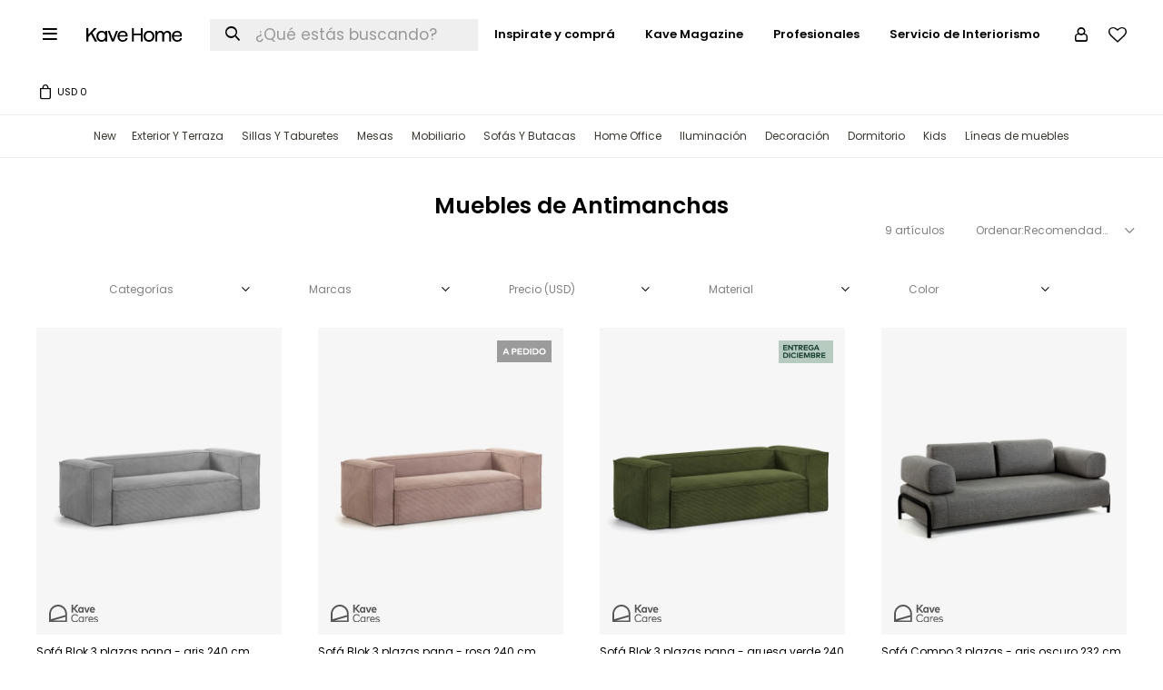

--- FILE ---
content_type: text/html; charset=utf-8
request_url: https://www.kavehome.com.uy/muebles?material=antimanchas
body_size: 15375
content:
 <!DOCTYPE html> <html lang="es" class="no-js"> <head itemscope itemtype="http://schema.org/WebSite"> <meta charset="utf-8" /> <script> const GOOGLE_MAPS_CHANNEL_ID = '37'; </script> <link rel='preconnect' href='https://f.fcdn.app' /> <link rel='preconnect' href='https://fonts.googleapis.com' /> <link rel='preconnect' href='https://www.facebook.com' /> <link rel='preconnect' href='https://www.google-analytics.com' /> <link rel="dns-prefetch" href="https://cdnjs.cloudflare.com" /> <title itemprop='name'>Muebles de Antimanchas — Kave Home</title> <meta name="description" content="" /> <meta name="keywords" content="Muebles,Sillas,Taburetes/ Banquetas,Bancos,Mesas,Escritorios,Sofás,Butacas,Mecedoras,Puffs,Aparadores,Mueble TV,Consolas,Estanterías,Percheros y colgadores,Biombos,Mesas de luz,Camas,Respaldos/Cabeceros,Colchones,Sommiers/Somieres,Bases y boxes,Cómodas,Reposeras" /> <link itemprop="url" rel="canonical" href="https://www.kavehome.com.uy/muebles?material=antimanchas" /> <meta property="og:title" content="Muebles de Antimanchas — Kave Home" /><meta property="og:description" content="" /><meta property="og:type" content="website" /><meta property="og:image" content="https://www.kavehome.com.uy/public/web/img/logo-og.png"/><meta property="og:url" content="https://www.kavehome.com.uy/muebles?material=antimanchas" /><meta property="og:site_name" content="Kave Home" /> <meta name='twitter:description' content='' /> <meta name='twitter:image' content='https://www.kavehome.com.uy/public/web/img/logo-og.png' /> <meta name='twitter:url' content='https://www.kavehome.com.uy/muebles?material=antimanchas' /> <meta name='twitter:card' content='summary' /> <meta name='twitter:title' content='Muebles de Antimanchas — Kave Home' /> <script>document.getElementsByTagName('html')[0].setAttribute('class', 'js ' + ('ontouchstart' in window || navigator.msMaxTouchPoints ? 'is-touch' : 'no-touch'));</script> <script> var FN_TC = { M1 : 1, M2 : 39.78 }; </script> <meta id='viewportMetaTag' name="viewport" content="width=device-width, initial-scale=1.0, maximum-scale=1,user-scalable=no"> <link rel="shortcut icon" href="https://f.fcdn.app/assets/commerce/www.kavehome.com.uy/b324_4b2b/public/web/favicon.ico" /> <link rel="apple-itouch-icon" href="https://f.fcdn.app/assets/commerce/www.kavehome.com.uy/021b_bade/public/web/favicon.png" /> <link rel="preconnect" href="https://fonts.gstatic.com"> <link href="https://fonts.googleapis.com/css2?family=EB+Garamond:wght@400;500&family=Anton&family=Poppins:wght@400;600;700&display=swap" rel="stylesheet"> <link href="https://fonts.googleapis.com/css2?family=Material+Symbols+Outlined" rel="stylesheet" /> <link href="https://f.fcdn.app/assets/commerce/www.kavehome.com.uy/0000_f0b3/s.01524642113335631356881401435588.css" rel="stylesheet"/> <script src="https://f.fcdn.app/assets/commerce/www.kavehome.com.uy/0000_f0b3/s.40865232163331813351625554164122.js"></script> <!--[if lt IE 9]> <script type="text/javascript" src="https://cdnjs.cloudflare.com/ajax/libs/html5shiv/3.7.3/html5shiv.js"></script> <![endif]--> <link rel="manifest" href="https://f.fcdn.app/assets/manifest.json" /> </head> <body id='pgCatalogo' class='headerMenuBasic footer2 headerSubMenuFullWidth buscadorSearchField compraSlide compraLeft filtrosDropDown fichaMobileFixedActions pc-muebles items4'> <script> (function (d, s, id) { var js, fjs = d.getElementsByTagName(s)[0]; if (d.getElementById(id)) return; js = d.createElement(s); js.id = id; js.setAttribute('defer', 'defer'); /* */ js.src = 'https://connect.facebook.net/es_LA/sdk/xfbml.js#xfbml=1&version=v3.0&autoLogAppEvents=1'; /* */ fjs.parentNode.insertBefore(js, fjs); }(document, 'script', 'facebook-jssdk')); </script> <script> window.fbAsyncInit = function () { FB.init({ appId: '1851177965238551', autoLogAppEvents: true, xfbml: true, version: 'v3.0' }); }; var FBLogin = new (function () { var $frmLogin = null; var reRequest = false; var setMensajeError = function (msj) { var $frm = getFrmLogin(); if ($frm != null) { var $divMsj = $('.msg.err:first', $frm); if ($divMsj.length == 0) { $divMsj = $('<div class="msg err"><p></p></div>'); $divMsj.insertBefore($('.fld-grp:first', $frm)); } $('p:first', $divMsj).text(msj); } }; var getFrmLogin = function () { if ($frmLogin == null) { $frmLogin = $('#frmLogin'); if ($frmLogin.length == 0) { $frmLogin = null; } } return $frmLogin; }; var login = function () { var opt = { scope: 'public_profile,email' }; if (reRequest === true) { opt.auth_type = 'rerequest'; } FB.login(function (response) { if (response.status === 'connected') { $.ajax({ url: 'https://www.kavehome.com.uy/ajax?service=login-fb', data: { tk: response.authResponse.accessToken }, dataType: 'json', success: function (json) { if (json.logged == true) { location.href = location.href.replace(/#.*/, ''); } else if (json.scope != undefined) { setMensajeError(json.msj); if (reRequest == false) { reRequest = true; login(); } } } }); } }, opt); }; this.login = function () { login(); }; $(function () { $('body:first').on('click', '.btnLoginFacebook', function (e) { e.preventDefault(); try { FBLogin.login(); } catch (e) { } }); }); })(); </script> <div id="pre"> <div id="wrapper"> <header id="header" role="banner"> <div class="cnt"> <a id="btnMainMenuMobile" href="javascript:mainMenuMobile.show();"><span class="ico">&#59421;</span><span class="txt">Menú</span></a> <div id="logo"><a href="/"><img src="https://f.fcdn.app/assets/commerce/www.kavehome.com.uy/c976_e901/public/web/img/logo.svg" alt="Kave Home" /></a></div> <nav class="ocultoEnHome" id="menu" data-fn="fnMainMenu"> <ul class="lst main"> <li class="it "> <a href='https://www.kavehome.com.uy/catalogo?grp=207' target='_self' class="tit">New</a> </li> <li class="it "> <a href='https://www.kavehome.com.uy/catalogo?q=exterior&ord=rec' target='_self' class="tit">Exterior y terraza</a> <div class="subMenu"> <div class="cnt"> <ul> <li class="hdr "><a target="_self" href="https://www.kavehome.com.uy/muebles/mesas?ambiente=exterior-techado_terraza_exterior" class="tit">Mesas </a></li> <li><a href="https://www.kavehome.com.uy/muebles/mesas?ambiente=exterior-techado_terraza_exterior&tipo=fijas_extensible_circulares" target="_self">Mesas de comedor</a></li> <li><a href="https://www.kavehome.com.uy/muebles/mesas?tipo=plegable_de-centro_auxiliar&ambiente=exterior-techado_terraza_exterior" target="_self">Mesas auxiliares y de centro</a></li> <li class="hdr "><a target="_self" href="https://www.kavehome.com.uy/catalogo?grp=119" class="tit">Sillas y taburetes</a></li> <li><a href="https://www.kavehome.com.uy/muebles/sillas?ambiente=exterior-techado_terraza_exterior" target="_self">Sillas</a></li> <li><a href="https://www.kavehome.com.uy/muebles/taburetes-banquetas?ambiente=exterior-techado_terraza_exterior" target="_self">Taburetes</a></li> <li class="hdr "><a target="_self" href="https://www.kavehome.com.uy/catalogo?q=reposera" class="tit">Reposeras</a></li> <li class="hdr "><a target="_self" href="https://www.kavehome.com.uy/catalogo?grp=120" class="tit">Sofás y butacas</a></li> <li><a href="https://www.kavehome.com.uy/exterior/muebles/sofas" target="_self">Sofás</a></li> <li><a href="https://www.kavehome.com.uy/exterior/muebles/butacas" target="_self">Butacas</a></li> <li class="hdr "><a target="_self" href="https://www.kavehome.com.uy/catalogo?grp=32&ambiente=terraza_exterior" class="tit">Decoración</a></li> <li><a href="https://www.kavehome.com.uy/iluminacion?ambiente=terraza_exterior" target="_self">Iluminación</a></li> <li><a href="https://www.kavehome.com.uy/textiles?ambiente=terraza_exterior" target="_self">Textiles</a></li> <li><a href="https://www.kavehome.com.uy/plantas-y-macetas/decoracion-y-accesorios/macetas?ambiente=terraza_exterior" target="_self">Macetas</a></li> </ul> <div data-id="101" data-area="SubMenu" class="banner"><a data-track-categ='Banners' data-track-action='SubMenu' data-track-label='Exteriores - Banner Sub Menú' href='/catalogo?q=exterior&ord=rec'><picture><source media="(min-width: 1280px)" srcset="//f.fcdn.app/imgs/b589b6/www.kavehome.com.uy/kaveuy/0bec/webp/recursos/189/0x0/a000002272-3-min-2.jpg" ><source media="(max-width: 1279px) and (min-width: 1024px)" srcset="//f.fcdn.app/imgs/85ac31/www.kavehome.com.uy/kaveuy/0bec/webp/recursos/1586/0x0/a000002272-3-min-2.jpg" ><source media="(max-width: 640px) AND (orientation: portrait)" srcset="//f.fcdn.app/imgs/96510a/www.kavehome.com.uy/kaveuy/0bec/webp/recursos/642/0x0/a000002272-3-min-2.jpg" ><source media="(max-width: 1023px)" srcset="//f.fcdn.app/imgs/d286c8/www.kavehome.com.uy/kaveuy/0bec/webp/recursos/1587/0x0/a000002272-3-min-2.jpg" ><img src="//f.fcdn.app/imgs/b589b6/www.kavehome.com.uy/kaveuy/0bec/webp/recursos/189/0x0/a000002272-3-min-2.jpg" alt="Exteriores - Banner Sub Menú" ></picture></a></div> </div> </div> </li> <li class="it "> <a href='https://www.kavehome.com.uy/catalogo?grp=35' target='_self' class="tit">Sillas y Taburetes</a> <div class="subMenu"> <div class="cnt"> <ul> <li class="hdr "><a target="_self" href="https://www.kavehome.com.uy/muebles/sillas" class="tit">Sillas</a></li> <li><a href="https://www.kavehome.com.uy/catalogo?grp=160" target="_self">Sillas de comedor</a></li> <li><a href="https://www.kavehome.com.uy/catalogo?grp=158" target="_self">Sillas de escritorio</a></li> <li class="hdr "><a target="_self" href="https://www.kavehome.com.uy/catalogo?grp=161" class="tit">Taburetes</a></li> <li><a href="https://www.kavehome.com.uy/catalogo?grp=162" target="_self">Taburetes altos</a></li> <li><a href="https://www.kavehome.com.uy/catalogo?grp=163" target="_self">Taburetes bajos</a></li> <li class="hdr "><a target="_self" href="https://www.kavehome.com.uy/muebles/bancos" class="tit">Bancos</a></li> </ul> <div data-id="97" data-area="SubMenu" class="banner"><a data-track-categ='Banners' data-track-action='SubMenu' data-track-label='Sillas - Banner Sub Menú' href='/catalogo?grp=35'><picture><source media="(min-width: 1280px)" srcset="//f.fcdn.app/imgs/c46778/www.kavehome.com.uy/kaveuy/9112/webp/recursos/186/0x0/image-19.png" ><source media="(max-width: 1279px) and (min-width: 1024px)" srcset="//f.fcdn.app/imgs/852603/www.kavehome.com.uy/kaveuy/9112/webp/recursos/1600/0x0/image-19.png" ><source media="(max-width: 640px) AND (orientation: portrait)" srcset="//f.fcdn.app/imgs/2fd799/www.kavehome.com.uy/kaveuy/9112/webp/recursos/367/0x0/image-19.png" ><source media="(max-width: 1023px)" srcset="//f.fcdn.app/imgs/910358/www.kavehome.com.uy/kaveuy/9112/webp/recursos/1601/0x0/image-19.png" ><img src="//f.fcdn.app/imgs/c46778/www.kavehome.com.uy/kaveuy/9112/webp/recursos/186/0x0/image-19.png" alt="Sillas - Banner Sub Menú" ></picture></a></div> </div> </div> </li> <li class="it mesas"> <a href='https://www.kavehome.com.uy/catalogo/muebles/mesas' target='_self' class="tit">Mesas</a> <div class="subMenu"> <div class="cnt"> <ul> <li class="hdr "><a target="_self" href="https://www.kavehome.com.uy/catalogo?grp=153" class="tit">Mesas de comedor</a></li> <li><a href="https://www.kavehome.com.uy/catalogo?grp=153" target="_self">Todas las mesas</a></li> <li><a href="https://www.kavehome.com.uy/catalogo?grp=154" target="_self">Mesas extensibles</a></li> <li><a href="https://www.kavehome.com.uy/catalogo?grp=155" target="_self">Mesas circulares</a></li> <li class="hdr "><a target="_self" href="https://www.kavehome.com.uy/catalogo/muebles/mesas?tipo=alta" class="tit">Mesas altas</a></li> <li class="hdr "><a target="_self" href="https://www.kavehome.com.uy/catalogo?grp=248" class="tit">Mesas de centro y auxiliares</a></li> <li><a href="https://www.kavehome.com.uy/catalogo?grp=157" target="_self">Mesas de centro</a></li> <li><a href="https://www.kavehome.com.uy/catalogo?grp=156" target="_self">Mesas auxiliares</a></li> <li class="hdr "><a target="_self" href="https://www.kavehome.com.uy/muebles/escritorios" class="tit">Escritorios</a></li> </ul> <div data-id="96" data-area="SubMenu" class="banner"><a data-track-categ='Banners' data-track-action='SubMenu' data-track-label='Mesas - Banner Sub Menú' href='/catalogo/muebles/mesas'><picture><source media="(min-width: 1280px)" srcset="//f.fcdn.app/imgs/1dd3e4/www.kavehome.com.uy/kaveuy/095d/webp/recursos/185/0x0/a000002071-1.jpg" ><source media="(max-width: 1279px) and (min-width: 1024px)" srcset="//f.fcdn.app/imgs/559b63/www.kavehome.com.uy/kaveuy/095d/webp/recursos/1598/0x0/a000002071-1.jpg" ><source media="(max-width: 640px) AND (orientation: portrait)" srcset="//f.fcdn.app/imgs/997a86/www.kavehome.com.uy/kaveuy/095d/webp/recursos/684/0x0/a000002071-1.jpg" ><source media="(max-width: 1023px)" srcset="//f.fcdn.app/imgs/c88bd5/www.kavehome.com.uy/kaveuy/095d/webp/recursos/1599/0x0/a000002071-1.jpg" ><img src="//f.fcdn.app/imgs/1dd3e4/www.kavehome.com.uy/kaveuy/095d/webp/recursos/185/0x0/a000002071-1.jpg" alt="Mesas - Banner Sub Menú" ></picture></a></div> </div> </div> </li> <li class="it "> <a href='https://www.kavehome.com.uy/catalogo?grp=36' target='_self' class="tit">Mobiliario</a> <div class="subMenu"> <div class="cnt"> <ul> <li class="hdr muebles"><a target="_self" href="https://www.kavehome.com.uy/muebles" class="tit">Muebles</a></li> <li><a href="https://kaveuy.fenicio.com.uy/muebles/aparadores" target="_self">Aparadores</a></li> <li><a href="https://kaveuy.fenicio.com.uy/muebles/rack" target="_self">Muebles de tv</a></li> <li><a href="https://kaveuy.fenicio.com.uy/muebles/comodas" target="_self">Cómodas</a></li> <li><a href="https://kaveuy.fenicio.com.uy/muebles/estanterias" target="_self">Estanterías</a></li> <li><a href="https://www.kavehome.com.uy/muebles/consolas" target="_self">Consolas</a></li> <li class="hdr "><a target="_self" href="https://kaveuy.fenicio.com.uy/muebles/puffs" class="tit">Puffs</a></li> <li class="hdr "><a target="_self" href="https://kaveuy.fenicio.com.uy/muebles/bancos" class="tit">Bancos</a></li> <li class="hdr "><a target="_self" href="https://kaveuy.fenicio.com.uy/muebles/percheros-colgadores" class="tit">Percheros y colgadores</a></li> </ul> <div data-id="251" data-area="SubMenu" class="banner"><a data-track-categ='Banners' data-track-action='SubMenu' data-track-label='mobiliario' href='/catalogo?grp=36'><picture><source media="(min-width: 1280px)" srcset="//f.fcdn.app/imgs/824b32/www.kavehome.com.uy/kaveuy/f448/webp/recursos/1088/0x0/a000002304-2-min.jpg" ><source media="(max-width: 1279px) and (min-width: 1024px)" srcset="//f.fcdn.app/imgs/d8b420/www.kavehome.com.uy/kaveuy/f448/webp/recursos/1594/0x0/a000002304-2-min.jpg" ><source media="(max-width: 640px) AND (orientation: portrait)" srcset="//f.fcdn.app/imgs/1bcb04/www.kavehome.com.uy/kaveuy/f448/webp/recursos/1171/0x0/a000002304-2-min.jpg" ><source media="(max-width: 1023px)" srcset="//f.fcdn.app/imgs/77ea2c/www.kavehome.com.uy/kaveuy/f448/webp/recursos/1595/0x0/a000002304-2-min.jpg" ><img src="//f.fcdn.app/imgs/824b32/www.kavehome.com.uy/kaveuy/f448/webp/recursos/1088/0x0/a000002304-2-min.jpg" alt="mobiliario" ></picture></a></div> </div> </div> </li> <li class="it "> <a href='https://www.kavehome.com.uy/catalogo?grp=38' target='_self' class="tit">Sofás y Butacas</a> <div class="subMenu"> <div class="cnt"> <ul> <li class="hdr "><a target="_self" href="https://www.kavehome.com.uy/muebles/sofas" class="tit">Sofás </a></li> <li><a href="https://www.kavehome.com.uy/muebles/sofas?tamano=2-plazas" target="_self">Sofás de 2 plazas</a></li> <li><a href="https://www.kavehome.com.uy/muebles/sofas?tamano=3-plazas" target="_self">Sofás de 3 plazas</a></li> <li><a href="https://www.kavehome.com.uy/catalogo?q=rinconero" target="_self">Sofás rinconeros</a></li> <li><a href="https://www.kavehome.com.uy/catalogo?q=sofa%20chaise" target="_self">Sofás chaise longue</a></li> <li><a href="https://www.kavehome.com.uy/muebles/sofas?tipo=cama" target="_self">Sofá cama</a></li> <li class="hdr "><a target="_self" href="https://www.kavehome.com.uy/catalogo?grp=196" class="tit">Butacas y mecedoras</a></li> <li><a href="https://www.kavehome.com.uy/catalogo/muebles/butacas" target="_self">Butacas</a></li> <li><a href="https://www.kavehome.com.uy/catalogo/muebles/mecedoras" target="_self">Mecedoras</a></li> </ul> <div data-id="98" data-area="SubMenu" class="banner"><a data-track-categ='Banners' data-track-action='SubMenu' data-track-label='Sofás - Banner Sub Menú' href='/catalogo?grp=38'><picture><source media="(min-width: 1280px)" srcset="//f.fcdn.app/imgs/fce2a9/www.kavehome.com.uy/kaveuy/4f7d/webp/recursos/187/0x0/a000002441-7-min.jpg" ><source media="(max-width: 1279px) and (min-width: 1024px)" srcset="//f.fcdn.app/imgs/00a475/www.kavehome.com.uy/kaveuy/4f7d/webp/recursos/1596/0x0/a000002441-7-min.jpg" ><source media="(max-width: 640px) AND (orientation: portrait)" srcset="//f.fcdn.app/imgs/a75c28/www.kavehome.com.uy/kaveuy/4f7d/webp/recursos/1172/0x0/a000002441-7-min.jpg" ><source media="(max-width: 1023px)" srcset="//f.fcdn.app/imgs/d36f88/www.kavehome.com.uy/kaveuy/4f7d/webp/recursos/1597/0x0/a000002441-7-min.jpg" ><img src="//f.fcdn.app/imgs/fce2a9/www.kavehome.com.uy/kaveuy/4f7d/webp/recursos/187/0x0/a000002441-7-min.jpg" alt="Sofás - Banner Sub Menú" ></picture></a></div> </div> </div> </li> <li class="it "> <a href='https://www.kavehome.com.uy/catalogo?grp=21' target='_self' class="tit">Home Office</a> <div class="subMenu"> <div class="cnt"> <ul> <li class="hdr "><a target="_self" href="https://www.kavehome.com.uy/muebles/escritorios" class="tit">Escritorios</a></li> <li class="hdr "><a target="_self" href="https://www.kavehome.com.uy/catalogo?grp=158" class="tit">Sillas de escritorio</a></li> <li class="hdr "><a target="_self" href="https://www.kavehome.com.uy/catalogo/iluminacion/luminarias?tipo=de-escritorio" class="tit">Lámparas de escritorio</a></li> <li class="hdr "><a target="_self" href="https://www.kavehome.com.uy/muebles/estanterias" class="tit">Estanterías</a></li> </ul> <div data-id="95" data-area="SubMenu" class="banner"><a data-track-categ='Banners' data-track-action='SubMenu' data-track-label='Home Office' href='/catalogo?grp=21'><picture><source media="(min-width: 1280px)" srcset="//f.fcdn.app/imgs/11a687/www.kavehome.com.uy/kaveuy/056f/webp/recursos/184/0x0/fujf.jpg" ><source media="(max-width: 1279px) and (min-width: 1024px)" srcset="//f.fcdn.app/imgs/029898/www.kavehome.com.uy/kaveuy/056f/webp/recursos/1592/0x0/fujf.jpg" ><source media="(max-width: 640px) AND (orientation: portrait)" srcset="//f.fcdn.app/imgs/6db721/www.kavehome.com.uy/kaveuy/056f/webp/recursos/685/0x0/fujf.jpg" ><source media="(max-width: 1023px)" srcset="//f.fcdn.app/imgs/a7db2e/www.kavehome.com.uy/kaveuy/056f/webp/recursos/1593/0x0/fujf.jpg" ><img src="//f.fcdn.app/imgs/11a687/www.kavehome.com.uy/kaveuy/056f/webp/recursos/184/0x0/fujf.jpg" alt="Home Office" ></picture></a></div> </div> </div> </li> <li class="it iluminacion"> <a href='https://www.kavehome.com.uy/catalogo/iluminacion' target='_self' class="tit">Iluminación</a> <div class="subMenu"> <div class="cnt"> <ul> <li class="hdr "><a target="_self" href="https://www.kavehome.com.uy/catalogo/iluminacion/luminarias" class="tit">Luminarias</a></li> <li><a href="https://www.kavehome.com.uy/iluminacion/luminarias?tipo=de-techo" target="_self">Luminaria de techo</a></li> <li><a href="https://www.kavehome.com.uy/iluminacion/luminarias?tipo=de-mesa" target="_self">Luminaria de mesa</a></li> <li><a href="https://www.kavehome.com.uy/iluminacion/luminarias?tipo=de-pie" target="_self">Luminaria de pie</a></li> <li><a href="https://www.kavehome.com.uy/iluminacion/apliques?tipo=de-pared" target="_self">Apliques de pared</a></li> <li class="hdr "><a target="_self" href="https://www.kavehome.com.uy/iluminacion/bombitas" class="tit">Bombitas</a></li> <li class="hdr "><a target="_self" href="https://www.kavehome.com.uy/catalogo?q=montura" class="tit">Pantallas y Monturas</a></li> <li><a href="https://www.kavehome.com.uy/catalogo?grp=177" target="_self">Pantallas</a></li> <li><a href="https://www.kavehome.com.uy/catalogo?grp=227" target="_self">Monturas</a></li> </ul> <div data-id="227" data-area="SubMenu" class="banner"><a data-track-categ='Banners' data-track-action='SubMenu' data-track-label='Iuminación' href='/catalogo/iluminacion'><picture><source media="(min-width: 1280px)" srcset="//f.fcdn.app/imgs/952f10/www.kavehome.com.uy/kaveuy/a14f/webp/recursos/982/0x0/476902210-18484283998019652-3411.jpg" ><source media="(max-width: 1279px) and (min-width: 1024px)" srcset="//f.fcdn.app/imgs/0ee285/www.kavehome.com.uy/kaveuy/a14f/webp/recursos/1590/0x0/476902210-18484283998019652-3411.jpg" ><source media="(max-width: 640px) AND (orientation: portrait)" srcset="//f.fcdn.app/imgs/7c722f/www.kavehome.com.uy/kaveuy/a14f/webp/recursos/983/0x0/476902210-18484283998019652-3411.jpg" ><source media="(max-width: 1023px)" srcset="//f.fcdn.app/imgs/932539/www.kavehome.com.uy/kaveuy/a14f/webp/recursos/1591/0x0/476902210-18484283998019652-3411.jpg" ><img src="//f.fcdn.app/imgs/952f10/www.kavehome.com.uy/kaveuy/a14f/webp/recursos/982/0x0/476902210-18484283998019652-3411.jpg" alt="Iuminación" ></picture></a></div> </div> </div> </li> <li class="it "> <a href='https://www.kavehome.com.uy/catalogo?grp=32' target='_self' class="tit">Decoración</a> <div class="subMenu"> <div class="cnt"> <ul> <li class="hdr textiles"><a target="_self" href="https://www.kavehome.com.uy/textiles" class="tit">Textiles</a></li> <li><a href="https://www.kavehome.com.uy/textiles/decoracion-y-accesorios/alfombras" target="_self">Alfombras</a></li> <li><a href="https://www.kavehome.com.uy/textiles/decoracion-y-accesorios/mantas" target="_self">Mantas</a></li> <li><a href="https://www.kavehome.com.uy/textiles/decoracion-y-accesorios/almohadones" target="_self">Almohadones</a></li> <li class="hdr decoracion-de-pared"><a target="_self" href="https://www.kavehome.com.uy/decoracion-de-pared" class="tit">Decoración de pared</a></li> <li><a href="https://www.kavehome.com.uy/decoracion-de-pared/decoracion-y-accesorios/cuadros" target="_self">Cuadros</a></li> <li><a href="https://www.kavehome.com.uy/decoracion-de-pared/decoracion-y-accesorios/tapices" target="_self">Tapices</a></li> <li class="hdr espejos"><a target="_self" href="https://www.kavehome.com.uy/espejos" class="tit">Espejos</a></li> <li class="hdr "><a target="_self" href="https://www.kavehome.com.uy/catalogo?grp=118" class="tit">Accesorios</a></li> <li><a href="https://www.kavehome.com.uy/catalogo/decoracion-y-accesorios/jarrones" target="_self">Jarrones</a></li> <li><a href="https://www.kavehome.com.uy/catalogo/decoracion-y-accesorios/portarretratos" target="_self">Portarretratos</a></li> <li><a href="https://www.kavehome.com.uy/catalogo/muebles/percheros-colgadores" target="_self">Percheros y colgadores</a></li> <li><a href="https://www.kavehome.com.uy/catalogo/decoracion-y-accesorios/adornos" target="_self">Adornos</a></li> <li class="hdr "><a target="_self" href="https://www.kavehome.com.uy/accesorios/decoracion-y-accesorios/accesorios-de-cocina" class="tit">Accesorios de cocina y vajilla</a></li> <li><a href="https://www.kavehome.com.uy/catalogo?grp=140" target="_self">Tablas de cortar</a></li> <li><a href="https://www.kavehome.com.uy/catalogo?grp=142" target="_self">Bandejas y posavasos</a></li> <li><a href="https://www.kavehome.com.uy/catalogo?grp=143" target="_self">Utensilios de cocina</a></li> <li class="hdr velas-y-ambientadores"><a target="_self" href="https://www.kavehome.com.uy/velas-y-ambientadores" class="tit">Velas y ambientadores</a></li> <li><a href="https://www.kavehome.com.uy/velas-y-ambientadores/decoracion-y-accesorios/velas" target="_self">Velas</a></li> <li><a href="https://www.kavehome.com.uy/velas-y-ambientadores/decoracion-y-accesorios/ambientadores" target="_self">Ambientadores</a></li> <li class="hdr cestas"><a target="_self" href="https://www.kavehome.com.uy/cestas" class="tit">Cestas</a></li> <li class="hdr plantas-y-macetas"><a target="_self" href="https://www.kavehome.com.uy/plantas-y-macetas" class="tit">Plantas y macetas</a></li> <li><a href="https://kaveuy.fenicio.com.uy/plantas-y-macetas/decoracion-y-accesorios/plantas" target="_self">Plantas artificiales</a></li> <li><a href="https://kaveuy.fenicio.com.uy/plantas-y-macetas/decoracion-y-accesorios/macetas" target="_self">Macetas</a></li> </ul> <div data-id="228" data-area="SubMenu" class="banner"><a data-track-categ='Banners' data-track-action='SubMenu' data-track-label='Decoración' href='/catalogo?grp=32'><picture><source media="(min-width: 1280px)" srcset="//f.fcdn.app/imgs/5c7a2f/www.kavehome.com.uy/kaveuy/0f28/webp/recursos/984/0x0/mesa-de-trabajo-7.jpg" ><source media="(max-width: 1279px) and (min-width: 1024px)" srcset="//f.fcdn.app/imgs/5c7a2f/www.kavehome.com.uy/kaveuy/0f28/webp/recursos/984/0x0/mesa-de-trabajo-7.jpg" ><source media="(max-width: 640px) AND (orientation: portrait)" srcset="//f.fcdn.app/imgs/731ac8/www.kavehome.com.uy/kaveuy/0f28/webp/recursos/985/0x0/mesa-de-trabajo-7.jpg" ><source media="(max-width: 1023px)" srcset="//f.fcdn.app/imgs/5c7a2f/www.kavehome.com.uy/kaveuy/0f28/webp/recursos/984/0x0/mesa-de-trabajo-7.jpg" ><img src="//f.fcdn.app/imgs/5c7a2f/www.kavehome.com.uy/kaveuy/0f28/webp/recursos/984/0x0/mesa-de-trabajo-7.jpg" alt="Decoración" ></picture></a></div> </div> </div> </li> <li class="it "> <a href='https://www.kavehome.com.uy/catalogo?grp=235' target='_self' class="tit">Dormitorio</a> <div class="subMenu"> <div class="cnt"> <ul> <li class="hdr "><a target="_self" href="https://www.kavehome.com.uy/catalogo?grp=236" class="tit">Muebles</a></li> <li><a href="https://www.kavehome.com.uy/dormitorio/muebles/mesas-de-luz" target="_self">Mesas de luz</a></li> <li><a href="https://www.kavehome.com.uy/dormitorio/muebles/respaldos-cabeceros" target="_self">Cabeceros</a></li> <li><a href="https://www.kavehome.com.uy/dormitorio/muebles/comodas" target="_self">Cómodas</a></li> <li><a href="https://www.kavehome.com.uy/catalogo?ord=new&grp=123" target="_self">Camas</a></li> <li class="hdr "><a target="_self" href="https://www.kavehome.com.uy/textiles" class="tit">Textiles</a></li> <li><a href="https://www.kavehome.com.uy/textiles/decoracion-y-accesorios/almohadones" target="_self">Almohadones</a></li> <li><a href="https://www.kavehome.com.uy/textiles/decoracion-y-accesorios/mantas" target="_self">Mantas</a></li> <li><a href="https://www.kavehome.com.uy/textiles/decoracion-y-accesorios/alfombras" target="_self">Alfombras</a></li> <li class="hdr "><a target="_self" href="https://www.kavehome.com.uy/catalogo?grp=209" class="tit">Luminaria</a></li> <li><a href="https://www.kavehome.com.uy/iluminacion/luminarias?tipo=de-mesa" target="_self">Luminaria de mesa</a></li> <li><a href="https://www.kavehome.com.uy/iluminacion/apliques?tipo=de-pared" target="_self">Apliques de pared</a></li> <li class="hdr "><a target="_self" href="https://www.kavehome.com.uy/muebles/percheros-colgadores" class="tit">Percheros y colgadores</a></li> </ul> <div data-id="99" data-area="SubMenu" class="banner"><a data-track-categ='Banners' data-track-action='SubMenu' data-track-label='Dormitorio - Banner Sub Menú' href='/dormitorio'><picture><source media="(min-width: 1280px)" srcset="//f.fcdn.app/imgs/b38939/www.kavehome.com.uy/kaveuy/7ed9/webp/recursos/188/0x0/image-14.png" ><source media="(max-width: 1279px) and (min-width: 1024px)" srcset="//f.fcdn.app/imgs/f60b6d/www.kavehome.com.uy/kaveuy/7ed9/webp/recursos/1588/0x0/image-14.png" ><source media="(max-width: 640px) AND (orientation: portrait)" srcset="//f.fcdn.app/imgs/9047ac/www.kavehome.com.uy/kaveuy/7ed9/webp/recursos/681/0x0/image-14.png" ><source media="(max-width: 1023px)" srcset="//f.fcdn.app/imgs/2fa088/www.kavehome.com.uy/kaveuy/7ed9/webp/recursos/1589/0x0/image-14.png" ><img src="//f.fcdn.app/imgs/b38939/www.kavehome.com.uy/kaveuy/7ed9/webp/recursos/188/0x0/image-14.png" alt="Dormitorio - Banner Sub Menú" ></picture></a></div> </div> </div> </li> <li class="it "> <a href='https://www.kavehome.com.uy/catalogo?grp=37' target='_self' class="tit">Kids</a> <div class="subMenu"> <div class="cnt"> <ul> <li class="hdr "><a target="_self" href="https://www.kavehome.com.uy/catalogo?grp=47" class="tit">Muebles infantiles</a></li> <li><a href="https://www.kavehome.com.uy/catalogo?grp=46" target="_self">Cunas y camas</a></li> <li><a href="https://www.kavehome.com.uy/catalogo?grp=45" target="_self">Otros muebles infantiles</a></li> <li class="hdr "><a target="_self" href="https://www.kavehome.com.uy/catalogo?grp=170" class="tit">Decoración infantil</a></li> <li><a href="https://www.kavehome.com.uy/decoracion-de-pared?marca=kave-kids" target="_self">Decoración de pared</a></li> <li><a href="https://www.kavehome.com.uy/iluminacion?marca=kave-kids" target="_self">Iluminación </a></li> <li><a href="https://www.kavehome.com.uy/textiles/decoracion-y-accesorios/alfombras?marca=kave-kids" target="_self">Alfombras</a></li> <li><a href="https://www.kavehome.com.uy/textiles/decoracion-y-accesorios/almohadones?marca=kave-kids" target="_self">Almohadones</a></li> <li class="hdr "><a target="_self" href="https://www.kavehome.com.uy/catalogo?grp=53" class="tit">Accesorios infantiles</a></li> </ul> <div data-id="253" data-area="SubMenu" class="banner"><a data-track-categ='Banners' data-track-action='SubMenu' data-track-label='kids sub menú' href='/catalogo?grp=37'><picture><source media="(min-width: 1280px)" srcset="//f.fcdn.app/imgs/08186a/www.kavehome.com.uy/kaveuy/b6fc/webp/recursos/1093/0x0/a000002410-2-min.jpg" ><source media="(max-width: 1279px) and (min-width: 1024px)" srcset="//f.fcdn.app/imgs/827c03/www.kavehome.com.uy/kaveuy/b6fc/webp/recursos/1584/0x0/a000002410-2-min.jpg" ><source media="(max-width: 640px) AND (orientation: portrait)" srcset="//f.fcdn.app/imgs/27925c/www.kavehome.com.uy/kaveuy/b6fc/webp/recursos/1248/0x0/a000002410-2-min.jpg" ><source media="(max-width: 1023px)" srcset="//f.fcdn.app/imgs/baa95f/www.kavehome.com.uy/kaveuy/b6fc/webp/recursos/1585/0x0/a000002410-2-min.jpg" ><img src="//f.fcdn.app/imgs/08186a/www.kavehome.com.uy/kaveuy/b6fc/webp/recursos/1093/0x0/a000002410-2-min.jpg" alt="kids sub menú" ></picture></a></div> </div> </div> </li> <li class="it "> <span class="tit">Líneas de muebles</span> <div class="subMenu"> <div class="cnt"> <ul> <li class="hdr "><a target="_self" href="https://www.kavehome.com.uy/catalogo?q=lenon" class="tit">Lenon</a></li> <li class="hdr "><a target="_self" href="https://www.kavehome.com.uy/catalogo?q=mailen" class="tit">Mailen</a></li> <li class="hdr "><a target="_self" href="https://www.kavehome.com.uy/catalogo?q=salaya" class="tit">Salaya</a></li> <li class="hdr "><a target="_self" href="https://www.kavehome.com.uy/catalogo?q=beyla" class="tit">Beyla</a></li> <li class="hdr "><a target="_self" href="https://www.kavehome.com.uy/catalogo?q=licia" class="tit">Licia</a></li> <li class="hdr "><a target="_self" href="https://www.kavehome.com.uy/catalogo?q=helvine" class="tit">Helvine</a></li> <li class="hdr "><a target="_self" href="https://www.kavehome.com.uy/catalogo?q=alguema" class="tit">Alguema</a></li> <li class="hdr "><a target="_self" href="https://www.kavehome.com.uy/catalogo?q=rasha" class="tit">Rasha</a></li> <li class="hdr "><a target="_self" href="https://www.kavehome.com.uy/catalogo?q=martina" class="tit">Martina</a></li> <li class="hdr "><a target="_self" href="https://www.kavehome.com.uy/catalogo?q=anielle" class="tit">Anielle</a></li> <li class="hdr "><a target="_self" href="https://www.kavehome.com.uy/catalogo?q=octavia" class="tit">Octavia</a></li> <li class="hdr "><a target="_self" href="https://www.kavehome.com.uy/catalogo?q=granite" class="tit">Granite</a></li> <li class="hdr "><a target="_self" href="https://www.kavehome.com.uy/catalogo?q=abilen" class="tit">Abilen</a></li> </ul> </div> </div> </li> </ul> </nav> <div class="toolsItem frmBusqueda" data-version='1'> <button type="button" class="btnItem btnMostrarBuscador"> <span class="ico"></span> <span class="txt"></span> </button> <form action="/catalogo"> <div class="cnt"> <span class="btnCerrar"> <span class="ico"></span> <span class="txt"></span> </span> <label class="lbl"> <b>Buscar productos</b> <input maxlength="48" required="" autocomplete="off" type="search" name="q" placeholder="¿Qué estás buscando?" /> </label> <button class="btnBuscar" type="submit"> <span class="ico"></span> <span class="txt"></span> </button> </div> </form> </div> <div class="toolsItem accesoMiCuentaCnt" data-logged="off" data-version='1'> <a href="/mi-cuenta" class="btnItem btnMiCuenta"> <span class="ico"></span> <span class="txt"></span> <span class="usuario"> <span class="nombre"></span> <span class="apellido"></span> </span> </a> <div class="miCuentaMenu"> <ul class="lst"> <li class="it"><a href='/mi-cuenta/mis-datos' class="tit" >Mis datos</a></li> <li class="it"><a href='/mi-cuenta/direcciones' class="tit" >Mis direcciones</a></li> <li class="it"><a href='/mi-cuenta/compras' class="tit" >Mis compras</a></li> <li class="it"><a href='/mi-cuenta/wish-list' class="tit" >Wish List</a></li> <li class="it itSalir"><a href='/salir' class="tit" >Salir</a></li> </ul> </div> </div> <a href="/mi-cuenta/wish-list" class="favoritos btnItem"><span class="ico">&#xe81e;</span></a> <div id="miCompra" data-show="off" data-fn="fnMiCompra" class="toolsItem" data-version="1"> </div> <nav id="menuTop"> <ul class="lst"> <li class="it "><a target="_self" class="tit" href="https://www.kavehome.com.uy/lookbooks">Inspirate y comprá</a></li> <li class="it "><a target="_self" class="tit" href="https://www.kavehome.com.uy/blog">Kave Magazine</a></li> <li class="it "><a target="_self" class="tit" href="https://www.kavehome.com.uy/profesionales">Profesionales</a></li> <li class="it "><a target="_self" class="tit" href="https://www.kavehome.com.uy/servicio-de-interiorismo">Servicio de Interiorismo</a></li> </ul> </nav>  <script async defer src="https://tools.luckyorange.com/core/lo.js?site-id=2792efe7"></script> </div> </header> <!-- end:header --> <div id="central" data-catalogo="on" data-tit="Muebles de Antimanchas " data-url="https://www.kavehome.com.uy/muebles?material=antimanchas" data-total="9" data-pc="muebles"> <div id="wrapperFicha"></div> <div class='hdr'> <h1 class="tit">Muebles de Antimanchas</h1> <div class="tools"> <div class="tot">9 artículos </div> <span class="btn btn01 btnMostrarFiltros" title="Filtrar productos"></span> <div class="orden"><select name='ord' class="custom" id='cboOrdenCatalogo' data-pred="rec" ><option value="rec" selected="selected" >Recomendados</option><option value="new" >Recientes</option><option value="cat" >Categoría</option><option value="pra" >Menor precio</option><option value="prd" >Mayor precio</option></select></div> </div> </div> <div id="catalogoFiltrosSeleccionados"><strong class=tit>Filtrando por:</strong><a rel="nofollow" href="https://www.kavehome.com.uy/muebles" title="Quitar" class="it" data-tipo="caracteristica"><span class="nom">Material:</span> Antimanchas</a></div> <section id="main" role="main"> <div id='catalogoProductos' class='articleList aListProductos ' data-tot='9' data-totAbs='9' data-cargarVariantes=''><div class='it grp33 grp36 grp38 grp77 grp80 grp86 grp87 grp103 grp108 grp152 grp173 grp175 grp224 grp229' data-disp='1' data-codProd='S570LN' data-codVar='15' data-im='//f.fcdn.app/imgs/d9bb9a/www.kavehome.com.uy/kaveuy/9a04/webp/catalogo/S570LN_15_0/54x66/sofa-blok-3-plazas-pana-gris-240-cm.jpg'><div class='cnt'><a class="img" href="https://www.kavehome.com.uy/catalogo/sofa-blok-3-plazas-pana-gris-240-cm_S570LN_15" title="Sofá Blok 3 plazas pana - gris 240 cm"> <div class="logoMarca"><img loading='lazy' src='//f.fcdn.app/imgs/7a3f94/www.kavehome.com.uy/kaveuy/aee3/webp/marcas/kave-cares/0x0/kave-cares' alt='Kave Cares' /></div> <div class="cocardas"></div> <img loading='lazy' src='//f.fcdn.app/imgs/56ad2a/www.kavehome.com.uy/kaveuy/89d2/webp/catalogo/S570LN_15_1/600x750/sofa-blok-3-plazas-pana-gris-240-cm.jpg' alt='Sofá Blok 3 plazas pana gris 240 cm' width='600' height='750' /> <span data-fn="fnLoadImg" data-src="//f.fcdn.app/imgs/186891/www.kavehome.com.uy/kaveuy/7280/webp/catalogo/S570LN_15_2/600x750/sofa-blok-3-plazas-pana-gris-240-cm.jpg" data-alt="" data-w="600" data-h="750"></span> </a> <div class="info"> <a class="tit" href="https://www.kavehome.com.uy/catalogo/sofa-blok-3-plazas-pana-gris-240-cm_S570LN_15" title="Sofá Blok 3 plazas pana - gris 240 cm">Sofá Blok 3 plazas pana - gris 240 cm</a> <div class="preciosWrapper" data-fn="fnDescuentosListado"> <div class="precios"> <strong class="precio venta"><span class="sim">USD</span> <span class="monto">3.945</span></strong> </div> <div class="descuentosMDP"><div class='desc_19'> <span class='img' title='15% OFF con Santander - 2025'><img loading='lazy' src='//f.fcdn.app/imgs/834d27/www.kavehome.com.uy/kaveuy/9090/webp/descuentos/1722/0x0/cocardas-santander.png' alt='15% OFF con Santander - 2025' /></span> <span class="precio"><span class="sim">USD</span> <span class="monto">3.353</span></span></div></div> </div> <div class="variantes"></div> </div><input type="hidden" class="json" style="display:none" value="{&quot;sku&quot;:{&quot;fen&quot;:&quot;1:S570LN:15:U:1&quot;,&quot;com&quot;:&quot;S570LN-15&quot;},&quot;producto&quot;:{&quot;codigo&quot;:&quot;S570LN&quot;,&quot;nombre&quot;:&quot;Sof\u00e1 Blok 3 plazas pana&quot;,&quot;categoria&quot;:&quot;Muebles &gt; Sof\u00e1s&quot;,&quot;marca&quot;:&quot;Kave Cares&quot;},&quot;variante&quot;:{&quot;codigo&quot;:&quot;15&quot;,&quot;codigoCompleto&quot;:&quot;S570LN15&quot;,&quot;nombre&quot;:&quot;gris 240 cm&quot;,&quot;nombreCompleto&quot;:&quot;Sof\u00e1 Blok 3 plazas pana - gris 240 cm&quot;,&quot;img&quot;:{&quot;u&quot;:&quot;\/\/f.fcdn.app\/imgs\/1565f4\/www.kavehome.com.uy\/kaveuy\/89d2\/webp\/catalogo\/S570LN_15_1\/1024-1024\/sofa-blok-3-plazas-pana-gris-240-cm.jpg&quot;},&quot;url&quot;:&quot;https:\/\/www.kavehome.com.uy\/catalogo\/sofa-blok-3-plazas-pana-gris-240-cm_S570LN_15&quot;,&quot;tieneStock&quot;:false,&quot;ordenVariante&quot;:&quot;1&quot;},&quot;nomPresentacion&quot;:&quot;BLOK Sof\u00e1 gris pana 3 plazas&quot;,&quot;nombre&quot;:&quot;Sof\u00e1 Blok 3 plazas pana - gris 240 cm&quot;,&quot;nombreCompleto&quot;:&quot;Sof\u00e1 Blok 3 plazas pana - gris 240 cm&quot;,&quot;precioMonto&quot;:3945,&quot;moneda&quot;:{&quot;nom&quot;:&quot;M1&quot;,&quot;nro&quot;:840,&quot;cod&quot;:&quot;USD&quot;,&quot;sim&quot;:&quot;USD&quot;},&quot;sale&quot;:false,&quot;outlet&quot;:false,&quot;nuevo&quot;:false}" /></div></div><div class='it grp10 grp33 grp36 grp38 grp77 grp80 grp86 grp87 grp103 grp107 grp152 grp169 grp173 grp175 grp205 grp229' data-disp='0' data-codProd='S570LN' data-codVar='24' data-im='//f.fcdn.app/imgs/2103bf/www.kavehome.com.uy/kaveuy/d672/webp/catalogo/S570LN_24_0/54x66/sofa-blok-3-plazas-pana-rosa-240-cm.jpg'><div class='cnt'><a class="img" href="https://www.kavehome.com.uy/catalogo/sofa-blok-3-plazas-pana-rosa-240-cm_S570LN_24" title="Sofá Blok 3 plazas pana - rosa 240 cm"> <div class="logoMarca"><img loading='lazy' src='//f.fcdn.app/imgs/7a3f94/www.kavehome.com.uy/kaveuy/aee3/webp/marcas/kave-cares/0x0/kave-cares' alt='Kave Cares' /></div> <div class="cocardas"><div class="ctm"><div class="ico grupo grupo10"><img loading='lazy' src='//f.fcdn.app/imgs/4b8665/www.kavehome.com.uy/kaveuy/50fe/webp/grupoproductos/62/100-100/a-pedido-01-01.svg' alt='A PEDIDO' /></div></div></div> <img loading='lazy' src='//f.fcdn.app/imgs/bc8497/www.kavehome.com.uy/kaveuy/3c04/webp/catalogo/S570LN_24_1/600x750/sofa-blok-3-plazas-pana-rosa-240-cm.jpg' alt='Sofá Blok 3 plazas pana rosa 240 cm' width='600' height='750' /> <span data-fn="fnLoadImg" data-src="//f.fcdn.app/imgs/cf2b64/www.kavehome.com.uy/kaveuy/2366/webp/catalogo/S570LN_24_2/600x750/sofa-blok-3-plazas-pana-rosa-240-cm.jpg" data-alt="" data-w="600" data-h="750"></span> </a> <div class="info"> <a class="tit" href="https://www.kavehome.com.uy/catalogo/sofa-blok-3-plazas-pana-rosa-240-cm_S570LN_24" title="Sofá Blok 3 plazas pana - rosa 240 cm">Sofá Blok 3 plazas pana - rosa 240 cm</a> <div class="preciosWrapper" data-fn="fnDescuentosListado"> <div class="precios"> <strong class="precio venta"><span class="sim">USD</span> <span class="monto">3.945</span></strong> </div> <div class="descuentosMDP"><div class='desc_19'> <span class='img' title='15% OFF con Santander - 2025'><img loading='lazy' src='//f.fcdn.app/imgs/834d27/www.kavehome.com.uy/kaveuy/9090/webp/descuentos/1722/0x0/cocardas-santander.png' alt='15% OFF con Santander - 2025' /></span> <span class="precio"><span class="sim">USD</span> <span class="monto">3.353</span></span></div></div> </div> <div class="variantes"></div> </div><input type="hidden" class="json" style="display:none" value="{&quot;sku&quot;:{&quot;fen&quot;:&quot;1:S570LN:24:U:1&quot;,&quot;com&quot;:&quot;S570LN-24&quot;},&quot;producto&quot;:{&quot;codigo&quot;:&quot;S570LN&quot;,&quot;nombre&quot;:&quot;Sof\u00e1 Blok 3 plazas pana&quot;,&quot;categoria&quot;:&quot;Muebles &gt; Sof\u00e1s&quot;,&quot;marca&quot;:&quot;Kave Cares&quot;},&quot;variante&quot;:{&quot;codigo&quot;:&quot;24&quot;,&quot;codigoCompleto&quot;:&quot;S570LN24&quot;,&quot;nombre&quot;:&quot;rosa 240 cm&quot;,&quot;nombreCompleto&quot;:&quot;Sof\u00e1 Blok 3 plazas pana - rosa 240 cm&quot;,&quot;img&quot;:{&quot;u&quot;:&quot;\/\/f.fcdn.app\/imgs\/47c03b\/www.kavehome.com.uy\/kaveuy\/3c04\/webp\/catalogo\/S570LN_24_1\/1024-1024\/sofa-blok-3-plazas-pana-rosa-240-cm.jpg&quot;},&quot;url&quot;:&quot;https:\/\/www.kavehome.com.uy\/catalogo\/sofa-blok-3-plazas-pana-rosa-240-cm_S570LN_24&quot;,&quot;tieneStock&quot;:false,&quot;ordenVariante&quot;:&quot;1&quot;},&quot;nomPresentacion&quot;:&quot;BLOK Sof\u00e1 rosa pana 3 plazas&quot;,&quot;nombre&quot;:&quot;Sof\u00e1 Blok 3 plazas pana - rosa 240 cm&quot;,&quot;nombreCompleto&quot;:&quot;Sof\u00e1 Blok 3 plazas pana - rosa 240 cm&quot;,&quot;precioMonto&quot;:3945,&quot;moneda&quot;:{&quot;nom&quot;:&quot;M1&quot;,&quot;nro&quot;:840,&quot;cod&quot;:&quot;USD&quot;,&quot;sim&quot;:&quot;USD&quot;},&quot;sale&quot;:false,&quot;outlet&quot;:false,&quot;nuevo&quot;:false}" /></div></div><div class='it grp33 grp36 grp38 grp77 grp80 grp86 grp87 grp103 grp125 grp152 grp168 grp172 grp173 grp175 grp225 grp229' data-disp='1' data-codProd='S570LN' data-codVar='19' data-im='//f.fcdn.app/imgs/3d3164/www.kavehome.com.uy/kaveuy/36ab/webp/catalogo/S570LN_19_0/54x66/sofa-blok-3-plazas-pana-gruesa-verde-240-cm.jpg'><div class='cnt'><a class="img" href="https://www.kavehome.com.uy/catalogo/sofa-blok-3-plazas-pana-gruesa-verde-240-cm_S570LN_19" title="Sofá Blok 3 plazas pana - gruesa verde 240 cm"> <div class="logoMarca"><img loading='lazy' src='//f.fcdn.app/imgs/7a3f94/www.kavehome.com.uy/kaveuy/aee3/webp/marcas/kave-cares/0x0/kave-cares' alt='Kave Cares' /></div> <div class="cocardas"><div class="ctm"><div class="ico grupo grupo225"><img loading='lazy' src='//f.fcdn.app/imgs/2f25f8/www.kavehome.com.uy/kaveuy/42be/webp/grupoproductos/1380/100-100/cocarda-diciembre.jpg' alt='Entrega Mes 2' /></div></div></div> <img loading='lazy' src='//f.fcdn.app/imgs/ace54a/www.kavehome.com.uy/kaveuy/36ab/webp/catalogo/S570LN_19_1/600x750/sofa-blok-3-plazas-pana-gruesa-verde-240-cm.jpg' alt='Sofá Blok 3 plazas pana gruesa verde 240 cm' width='600' height='750' /> <span data-fn="fnLoadImg" data-src="//f.fcdn.app/imgs/90f776/www.kavehome.com.uy/kaveuy/e424/webp/catalogo/S570LN_19_2/600x750/sofa-blok-3-plazas-pana-gruesa-verde-240-cm.jpg" data-alt="" data-w="600" data-h="750"></span> </a> <div class="info"> <a class="tit" href="https://www.kavehome.com.uy/catalogo/sofa-blok-3-plazas-pana-gruesa-verde-240-cm_S570LN_19" title="Sofá Blok 3 plazas pana - gruesa verde 240 cm">Sofá Blok 3 plazas pana - gruesa verde 240 cm</a> <div class="preciosWrapper" data-fn="fnDescuentosListado"> <div class="precios"> <strong class="precio venta"><span class="sim">USD</span> <span class="monto">3.945</span></strong> </div> <div class="descuentosMDP"><div class='desc_19'> <span class='img' title='15% OFF con Santander - 2025'><img loading='lazy' src='//f.fcdn.app/imgs/834d27/www.kavehome.com.uy/kaveuy/9090/webp/descuentos/1722/0x0/cocardas-santander.png' alt='15% OFF con Santander - 2025' /></span> <span class="precio"><span class="sim">USD</span> <span class="monto">3.353</span></span></div></div> </div> <div class="variantes"></div> </div><input type="hidden" class="json" style="display:none" value="{&quot;sku&quot;:{&quot;fen&quot;:&quot;1:S570LN:19:U:1&quot;,&quot;com&quot;:&quot;S570LN-19&quot;},&quot;producto&quot;:{&quot;codigo&quot;:&quot;S570LN&quot;,&quot;nombre&quot;:&quot;Sof\u00e1 Blok 3 plazas pana&quot;,&quot;categoria&quot;:&quot;Muebles &gt; Sof\u00e1s&quot;,&quot;marca&quot;:&quot;Kave Cares&quot;},&quot;variante&quot;:{&quot;codigo&quot;:&quot;19&quot;,&quot;codigoCompleto&quot;:&quot;S570LN19&quot;,&quot;nombre&quot;:&quot;gruesa verde 240 cm&quot;,&quot;nombreCompleto&quot;:&quot;Sof\u00e1 Blok 3 plazas pana - gruesa verde 240 cm&quot;,&quot;img&quot;:{&quot;u&quot;:&quot;\/\/f.fcdn.app\/imgs\/e363af\/www.kavehome.com.uy\/kaveuy\/36ab\/webp\/catalogo\/S570LN_19_1\/1024-1024\/sofa-blok-3-plazas-pana-gruesa-verde-240-cm.jpg&quot;},&quot;url&quot;:&quot;https:\/\/www.kavehome.com.uy\/catalogo\/sofa-blok-3-plazas-pana-gruesa-verde-240-cm_S570LN_19&quot;,&quot;tieneStock&quot;:false,&quot;ordenVariante&quot;:&quot;3&quot;},&quot;nomPresentacion&quot;:&quot;BLOK Sof\u00e1 3 plazas pana verde 24&quot;,&quot;nombre&quot;:&quot;Sof\u00e1 Blok 3 plazas pana - gruesa verde 240 cm&quot;,&quot;nombreCompleto&quot;:&quot;Sof\u00e1 Blok 3 plazas pana - gruesa verde 240 cm&quot;,&quot;precioMonto&quot;:3945,&quot;moneda&quot;:{&quot;nom&quot;:&quot;M1&quot;,&quot;nro&quot;:840,&quot;cod&quot;:&quot;USD&quot;,&quot;sim&quot;:&quot;USD&quot;},&quot;sale&quot;:false,&quot;outlet&quot;:false,&quot;nuevo&quot;:false}" /></div></div><div class='it grp33 grp36 grp38 grp77 grp80 grp86 grp87 grp100 grp103 grp108 grp123 grp145 grp152 grp175 grp228 grp229' data-disp='1' data-codProd='S589BB' data-codVar='02' data-im='//f.fcdn.app/imgs/075580/www.kavehome.com.uy/kaveuy/dc68/webp/catalogo/S589BB_02_0/54x66/sofa-compo-3-plazas-gris-oscuro-232-cm.jpg'><div class='cnt'><a class="img" href="https://www.kavehome.com.uy/catalogo/sofa-compo-3-plazas-gris-oscuro-232-cm_S589BB_02" title="Sofá Compo 3 plazas - gris oscuro 232 cm"> <div class="logoMarca"><img loading='lazy' src='//f.fcdn.app/imgs/7a3f94/www.kavehome.com.uy/kaveuy/aee3/webp/marcas/kave-cares/0x0/kave-cares' alt='Kave Cares' /></div> <div class="cocardas"></div> <img loading='lazy' src='//f.fcdn.app/imgs/a968df/www.kavehome.com.uy/kaveuy/264a/webp/catalogo/S589BB_02_1/600x750/sofa-compo-3-plazas-gris-oscuro-232-cm.jpg' alt='Sofá Compo 3 plazas gris oscuro 232 cm' width='600' height='750' /> <span data-fn="fnLoadImg" data-src="//f.fcdn.app/imgs/fec681/www.kavehome.com.uy/kaveuy/50bf/webp/catalogo/S589BB_02_2/600x750/sofa-compo-3-plazas-gris-oscuro-232-cm.jpg" data-alt="" data-w="600" data-h="750"></span> </a> <div class="info"> <a class="tit" href="https://www.kavehome.com.uy/catalogo/sofa-compo-3-plazas-gris-oscuro-232-cm_S589BB_02" title="Sofá Compo 3 plazas - gris oscuro 232 cm">Sofá Compo 3 plazas - gris oscuro 232 cm</a> <div class="preciosWrapper" data-fn="fnDescuentosListado"> <div class="precios"> <strong class="precio venta"><span class="sim">USD</span> <span class="monto">4.500</span></strong> </div> <div class="descuentosMDP"><div class='desc_19'> <span class='img' title='15% OFF con Santander - 2025'><img loading='lazy' src='//f.fcdn.app/imgs/834d27/www.kavehome.com.uy/kaveuy/9090/webp/descuentos/1722/0x0/cocardas-santander.png' alt='15% OFF con Santander - 2025' /></span> <span class="precio"><span class="sim">USD</span> <span class="monto">3.825</span></span></div></div> </div> <div class="variantes"></div> </div><input type="hidden" class="json" style="display:none" value="{&quot;sku&quot;:{&quot;fen&quot;:&quot;1:S589BB:02:U:1&quot;,&quot;com&quot;:&quot;S589BB-02&quot;},&quot;producto&quot;:{&quot;codigo&quot;:&quot;S589BB&quot;,&quot;nombre&quot;:&quot;Sof\u00e1 Compo 3 plazas&quot;,&quot;categoria&quot;:&quot;Muebles &gt; Sof\u00e1s&quot;,&quot;marca&quot;:&quot;Kave Cares&quot;},&quot;variante&quot;:{&quot;codigo&quot;:&quot;02&quot;,&quot;codigoCompleto&quot;:&quot;S589BB02&quot;,&quot;nombre&quot;:&quot;gris oscuro 232 cm&quot;,&quot;nombreCompleto&quot;:&quot;Sof\u00e1 Compo 3 plazas - gris oscuro 232 cm&quot;,&quot;img&quot;:{&quot;u&quot;:&quot;\/\/f.fcdn.app\/imgs\/e3d444\/www.kavehome.com.uy\/kaveuy\/264a\/webp\/catalogo\/S589BB_02_1\/1024-1024\/sofa-compo-3-plazas-gris-oscuro-232-cm.jpg&quot;},&quot;url&quot;:&quot;https:\/\/www.kavehome.com.uy\/catalogo\/sofa-compo-3-plazas-gris-oscuro-232-cm_S589BB_02&quot;,&quot;tieneStock&quot;:false,&quot;ordenVariante&quot;:&quot;4&quot;},&quot;nomPresentacion&quot;:&quot;COMPO Sof\u00e1 gris oscuro 3 plazas&quot;,&quot;nombre&quot;:&quot;Sof\u00e1 Compo 3 plazas - gris oscuro 232 cm&quot;,&quot;nombreCompleto&quot;:&quot;Sof\u00e1 Compo 3 plazas - gris oscuro 232 cm&quot;,&quot;precioMonto&quot;:4500,&quot;moneda&quot;:{&quot;nom&quot;:&quot;M1&quot;,&quot;nro&quot;:840,&quot;cod&quot;:&quot;USD&quot;,&quot;sim&quot;:&quot;USD&quot;},&quot;sale&quot;:false,&quot;outlet&quot;:false,&quot;nuevo&quot;:false}" /></div></div><div class='it grp33 grp36 grp38 grp77 grp80 grp86 grp87 grp103 grp152 grp175 grp204 grp228 grp229' data-disp='1' data-codProd='S570GR' data-codVar='39' data-im='//f.fcdn.app/imgs/4afac6/www.kavehome.com.uy/kaveuy/ea71/webp/catalogo/S570GR_39_0/54x66/sofa-blok-3-plazas-beige-240-cm.jpg'><div class='cnt'><a class="img" href="https://www.kavehome.com.uy/catalogo/sofa-blok-3-plazas-beige-240-cm_S570GR_39" title="Sofá Blok 3 plazas - beige 240 cm"> <div class="logoMarca"><img loading='lazy' src='//f.fcdn.app/imgs/7a3f94/www.kavehome.com.uy/kaveuy/aee3/webp/marcas/kave-cares/0x0/kave-cares' alt='Kave Cares' /></div> <div class="cocardas"></div> <img loading='lazy' src='//f.fcdn.app/imgs/1c0a67/www.kavehome.com.uy/kaveuy/7289/webp/catalogo/S570GR_39_1/600x750/sofa-blok-3-plazas-beige-240-cm.jpg' alt='Sofá Blok 3 plazas beige 240 cm' width='600' height='750' /> <span data-fn="fnLoadImg" data-src="//f.fcdn.app/imgs/b3722e/www.kavehome.com.uy/kaveuy/ae2d/webp/catalogo/S570GR_39_2/600x750/sofa-blok-3-plazas-beige-240-cm.jpg" data-alt="" data-w="600" data-h="750"></span> </a> <div class="info"> <a class="tit" href="https://www.kavehome.com.uy/catalogo/sofa-blok-3-plazas-beige-240-cm_S570GR_39" title="Sofá Blok 3 plazas - beige 240 cm">Sofá Blok 3 plazas - beige 240 cm</a> <div class="preciosWrapper" data-fn="fnDescuentosListado"> <div class="precios"> <strong class="precio venta"><span class="sim">USD</span> <span class="monto">3.945</span></strong> </div> <div class="descuentosMDP"><div class='desc_19'> <span class='img' title='15% OFF con Santander - 2025'><img loading='lazy' src='//f.fcdn.app/imgs/834d27/www.kavehome.com.uy/kaveuy/9090/webp/descuentos/1722/0x0/cocardas-santander.png' alt='15% OFF con Santander - 2025' /></span> <span class="precio"><span class="sim">USD</span> <span class="monto">3.353</span></span></div></div> </div> <div class="variantes"></div> </div><input type="hidden" class="json" style="display:none" value="{&quot;sku&quot;:{&quot;fen&quot;:&quot;1:S570GR:39:U:1&quot;,&quot;com&quot;:&quot;S570GR-39&quot;},&quot;producto&quot;:{&quot;codigo&quot;:&quot;S570GR&quot;,&quot;nombre&quot;:&quot;Sof\u00e1 Blok 3 plazas&quot;,&quot;categoria&quot;:&quot;Muebles &gt; Sof\u00e1s&quot;,&quot;marca&quot;:&quot;Kave Cares&quot;},&quot;variante&quot;:{&quot;codigo&quot;:&quot;39&quot;,&quot;codigoCompleto&quot;:&quot;S570GR39&quot;,&quot;nombre&quot;:&quot;beige 240 cm&quot;,&quot;nombreCompleto&quot;:&quot;Sof\u00e1 Blok 3 plazas - beige 240 cm&quot;,&quot;img&quot;:{&quot;u&quot;:&quot;\/\/f.fcdn.app\/imgs\/1c9058\/www.kavehome.com.uy\/kaveuy\/7289\/webp\/catalogo\/S570GR_39_1\/1024-1024\/sofa-blok-3-plazas-beige-240-cm.jpg&quot;},&quot;url&quot;:&quot;https:\/\/www.kavehome.com.uy\/catalogo\/sofa-blok-3-plazas-beige-240-cm_S570GR_39&quot;,&quot;tieneStock&quot;:false,&quot;ordenVariante&quot;:&quot;1&quot;},&quot;nomPresentacion&quot;:&quot;BLOK Sof\u00e1 beige 3 plazas 240 cm&quot;,&quot;nombre&quot;:&quot;Sof\u00e1 Blok 3 plazas - beige 240 cm&quot;,&quot;nombreCompleto&quot;:&quot;Sof\u00e1 Blok 3 plazas - beige 240 cm&quot;,&quot;precioMonto&quot;:3945,&quot;moneda&quot;:{&quot;nom&quot;:&quot;M1&quot;,&quot;nro&quot;:840,&quot;cod&quot;:&quot;USD&quot;,&quot;sim&quot;:&quot;USD&quot;},&quot;sale&quot;:false,&quot;outlet&quot;:false,&quot;nuevo&quot;:false}" /></div></div><div class='it grp33 grp35 grp77 grp78 grp86 grp87 grp88 grp94 grp103 grp122 grp145 grp160 grp175 grp178 grp184 grp195 grp212 grp217 grp219 grp237' data-disp='1' data-codProd='CC0079JQ' data-codVar='03' data-im='//f.fcdn.app/imgs/d67ea8/www.kavehome.com.uy/kaveuy/b62e/webp/catalogo/CC0079JQ_03_0/54x66/silla-rosie-gris-claro-con-patas-de-madera-acabado-natural.jpg'><div class='cnt'><a class="img" href="https://www.kavehome.com.uy/catalogo/silla-rosie-gris-claro-con-patas-de-madera-acabado-natural_CC0079JQ_03" title="Silla Rosie - gris claro con patas de madera acabado natural"> <div class="logoMarca"></div> <div class="cocardas"></div> <img loading='lazy' src='//f.fcdn.app/imgs/8d9724/www.kavehome.com.uy/kaveuy/b62e/webp/catalogo/CC0079JQ_03_1/600x750/silla-rosie-gris-claro-con-patas-de-madera-acabado-natural.jpg' alt='Silla Rosie gris claro con patas de madera acabado natural' width='600' height='750' /> <span data-fn="fnLoadImg" data-src="//f.fcdn.app/imgs/15c6b9/www.kavehome.com.uy/kaveuy/3f5f/webp/catalogo/CC0079JQ_03_2/600x750/silla-rosie-gris-claro-con-patas-de-madera-acabado-natural.jpg" data-alt="" data-w="600" data-h="750"></span> </a> <div class="info"> <a class="tit" href="https://www.kavehome.com.uy/catalogo/silla-rosie-gris-claro-con-patas-de-madera-acabado-natural_CC0079JQ_03" title="Silla Rosie - gris claro con patas de madera acabado natural">Silla Rosie - gris claro con patas de madera acabado natural</a> <div class="preciosWrapper" data-fn="fnDescuentosListado"> <div class="precios"> <strong class="precio venta"><span class="sim">USD</span> <span class="monto">475</span></strong> </div> <div class="descuentosMDP"><div class='desc_19'> <span class='img' title='15% OFF con Santander - 2025'><img loading='lazy' src='//f.fcdn.app/imgs/834d27/www.kavehome.com.uy/kaveuy/9090/webp/descuentos/1722/0x0/cocardas-santander.png' alt='15% OFF con Santander - 2025' /></span> <span class="precio"><span class="sim">USD</span> <span class="monto">404</span></span></div></div> </div> <div class="variantes"></div> </div><input type="hidden" class="json" style="display:none" value="{&quot;sku&quot;:{&quot;fen&quot;:&quot;1:CC0079JQ:03:U:1&quot;,&quot;com&quot;:&quot;CC0079JQ-03&quot;},&quot;producto&quot;:{&quot;codigo&quot;:&quot;CC0079JQ&quot;,&quot;nombre&quot;:&quot;Silla Rosie&quot;,&quot;categoria&quot;:&quot;Muebles &gt; Sillas&quot;,&quot;marca&quot;:&quot;Kave Home&quot;},&quot;variante&quot;:{&quot;codigo&quot;:&quot;03&quot;,&quot;codigoCompleto&quot;:&quot;CC0079JQ03&quot;,&quot;nombre&quot;:&quot;gris claro con patas de madera acabado natural&quot;,&quot;nombreCompleto&quot;:&quot;Silla Rosie - gris claro con patas de madera acabado natural&quot;,&quot;img&quot;:{&quot;u&quot;:&quot;\/\/f.fcdn.app\/imgs\/346cf6\/www.kavehome.com.uy\/kaveuy\/b62e\/webp\/catalogo\/CC0079JQ_03_1\/1024-1024\/silla-rosie-gris-claro-con-patas-de-madera-acabado-natural.jpg&quot;},&quot;url&quot;:&quot;https:\/\/www.kavehome.com.uy\/catalogo\/silla-rosie-gris-claro-con-patas-de-madera-acabado-natural_CC0079JQ_03&quot;,&quot;tieneStock&quot;:false,&quot;ordenVariante&quot;:&quot;1&quot;},&quot;nomPresentacion&quot;:&quot;ROSIE Silla tela gris madera nat&quot;,&quot;nombre&quot;:&quot;Silla Rosie - gris claro con patas de madera acabado natural&quot;,&quot;nombreCompleto&quot;:&quot;Silla Rosie - gris claro con patas de madera acabado natural&quot;,&quot;precioMonto&quot;:475,&quot;moneda&quot;:{&quot;nom&quot;:&quot;M1&quot;,&quot;nro&quot;:840,&quot;cod&quot;:&quot;USD&quot;,&quot;sim&quot;:&quot;USD&quot;},&quot;sale&quot;:false,&quot;outlet&quot;:false,&quot;nuevo&quot;:false}" /></div></div><div class='it grp33 grp35 grp36 grp77 grp80 grp86 grp87 grp103 grp110 grp175' data-disp='1' data-codProd='CC0466VA' data-codVar='03' data-im='//f.fcdn.app/imgs/8ddd5b/www.kavehome.com.uy/kaveuy/e58b/webp/catalogo/CC0466VA_03_0/54x66/banqueta-loya-gris-de-madera-maciza-de-haya-128-cm.jpg'><div class='cnt'><a class="img" href="https://www.kavehome.com.uy/catalogo/banqueta-loya-gris-de-madera-maciza-de-haya-128-cm_CC0466VA_03" title="Banqueta Loya - gris de madera maciza de haya 128 cm"> <div class="logoMarca"></div> <div class="cocardas"></div> <img loading='lazy' src='//f.fcdn.app/imgs/a5dc26/www.kavehome.com.uy/kaveuy/e58b/webp/catalogo/CC0466VA_03_1/600x750/banqueta-loya-gris-de-madera-maciza-de-haya-128-cm.jpg' alt='Banqueta Loya gris de madera maciza de haya 128 cm' width='600' height='750' /> <span data-fn="fnLoadImg" data-src="//f.fcdn.app/imgs/dcc443/www.kavehome.com.uy/kaveuy/eba4/webp/catalogo/CC0466VA_03_2/600x750/banqueta-loya-gris-de-madera-maciza-de-haya-128-cm.jpg" data-alt="" data-w="600" data-h="750"></span> </a> <div class="info"> <a class="tit" href="https://www.kavehome.com.uy/catalogo/banqueta-loya-gris-de-madera-maciza-de-haya-128-cm_CC0466VA_03" title="Banqueta Loya - gris de madera maciza de haya 128 cm">Banqueta Loya - gris de madera maciza de haya 128 cm</a> <div class="preciosWrapper" data-fn="fnDescuentosListado"> <div class="precios"> <strong class="precio venta"><span class="sim">USD</span> <span class="monto">760</span></strong> </div> <div class="descuentosMDP"><div class='desc_19'> <span class='img' title='15% OFF con Santander - 2025'><img loading='lazy' src='//f.fcdn.app/imgs/834d27/www.kavehome.com.uy/kaveuy/9090/webp/descuentos/1722/0x0/cocardas-santander.png' alt='15% OFF con Santander - 2025' /></span> <span class="precio"><span class="sim">USD</span> <span class="monto">646</span></span></div></div> </div> <div class="variantes"></div> </div><input type="hidden" class="json" style="display:none" value="{&quot;sku&quot;:{&quot;fen&quot;:&quot;1:CC0466VA:03:U:1&quot;,&quot;com&quot;:&quot;CC0466VA-03&quot;},&quot;producto&quot;:{&quot;codigo&quot;:&quot;CC0466VA&quot;,&quot;nombre&quot;:&quot;Banqueta Loya&quot;,&quot;categoria&quot;:&quot;Muebles &gt; Bancos&quot;,&quot;marca&quot;:&quot;Kave Home&quot;},&quot;variante&quot;:{&quot;codigo&quot;:&quot;03&quot;,&quot;codigoCompleto&quot;:&quot;CC0466VA03&quot;,&quot;nombre&quot;:&quot;gris de madera maciza de haya 128 cm&quot;,&quot;nombreCompleto&quot;:&quot;Banqueta Loya - gris de madera maciza de haya 128 cm&quot;,&quot;img&quot;:{&quot;u&quot;:&quot;\/\/f.fcdn.app\/imgs\/3281d0\/www.kavehome.com.uy\/kaveuy\/e58b\/webp\/catalogo\/CC0466VA_03_1\/1024-1024\/banqueta-loya-gris-de-madera-maciza-de-haya-128-cm.jpg&quot;},&quot;url&quot;:&quot;https:\/\/www.kavehome.com.uy\/catalogo\/banqueta-loya-gris-de-madera-maciza-de-haya-128-cm_CC0466VA_03&quot;,&quot;tieneStock&quot;:false,&quot;ordenVariante&quot;:&quot;3&quot;},&quot;nomPresentacion&quot;:&quot;LOYA Banqueta, tela gris&quot;,&quot;nombre&quot;:&quot;Banqueta Loya - gris de madera maciza de haya 128 cm&quot;,&quot;nombreCompleto&quot;:&quot;Banqueta Loya - gris de madera maciza de haya 128 cm&quot;,&quot;precioMonto&quot;:760,&quot;moneda&quot;:{&quot;nom&quot;:&quot;M1&quot;,&quot;nro&quot;:840,&quot;cod&quot;:&quot;USD&quot;,&quot;sim&quot;:&quot;USD&quot;},&quot;sale&quot;:false,&quot;outlet&quot;:false,&quot;nuevo&quot;:false}" /></div></div><div class='it grp33 grp36 grp38 grp77 grp80 grp86 grp87 grp103 grp152 grp172 grp173 grp175 grp229' data-disp='1' data-codProd='S575LN15' data-codVar='S575LN15' data-im='//f.fcdn.app/imgs/ccf822/www.kavehome.com.uy/kaveuy/23d2/webp/catalogo/S575LN15_S575LN15_0/54x66/sofa-blok-2-plazas-chaise-longue-izquierdo-pana-gris-240-cm-sofa-blok-2-plazas-chaise-longue-izquierdo-pana-gris-240-cm.jpg'><div class='cnt'><a class="img" href="https://www.kavehome.com.uy/catalogo/sofa-blok-2-plazas-chaise-longue-izquierdo-pana-gris-240-cm_S575LN15_S575LN15" title="Sofá Blok 2 plazas chaise longue izquierdo pana gris 240 cm"> <div class="logoMarca"><img loading='lazy' src='//f.fcdn.app/imgs/7a3f94/www.kavehome.com.uy/kaveuy/aee3/webp/marcas/kave-cares/0x0/kave-cares' alt='Kave Cares' /></div> <div class="cocardas"></div> <img loading='lazy' src='//f.fcdn.app/imgs/650032/www.kavehome.com.uy/kaveuy/23d2/webp/catalogo/S575LN15_S575LN15_1/600x750/sofa-blok-2-plazas-chaise-longue-izquierdo-pana-gris-240-cm-sofa-blok-2-plazas-chaise-longue-izquierdo-pana-gris-240-cm.jpg' alt='Sofá Blok 2 plazas chaise longue izquierdo pana gris 240 cm Sofá Blok 2 plazas chaise longue izquierdo pana gris 240 cm' width='600' height='750' /> <span data-fn="fnLoadImg" data-src="//f.fcdn.app/imgs/464cfb/www.kavehome.com.uy/kaveuy/8f1d/webp/catalogo/S575LN15_S575LN15_2/600x750/sofa-blok-2-plazas-chaise-longue-izquierdo-pana-gris-240-cm-sofa-blok-2-plazas-chaise-longue-izquierdo-pana-gris-240-cm.jpg" data-alt="" data-w="600" data-h="750"></span> </a> <div class="info"> <a class="tit" href="https://www.kavehome.com.uy/catalogo/sofa-blok-2-plazas-chaise-longue-izquierdo-pana-gris-240-cm_S575LN15_S575LN15" title="Sofá Blok 2 plazas chaise longue izquierdo pana gris 240 cm">Sofá Blok 2 plazas chaise longue izquierdo pana gris 240 cm</a> <div class="preciosWrapper" data-fn="fnDescuentosListado"> <div class="precios"> <strong class="precio venta"><span class="sim">USD</span> <span class="monto">5.125</span></strong> </div> <div class="descuentosMDP"><div class='desc_19'> <span class='img' title='15% OFF con Santander - 2025'><img loading='lazy' src='//f.fcdn.app/imgs/834d27/www.kavehome.com.uy/kaveuy/9090/webp/descuentos/1722/0x0/cocardas-santander.png' alt='15% OFF con Santander - 2025' /></span> <span class="precio"><span class="sim">USD</span> <span class="monto">4.356</span></span></div></div> </div> <div class="variantes"></div> </div><input type="hidden" class="json" style="display:none" value="{&quot;sku&quot;:{&quot;fen&quot;:&quot;1:S575LN15:S575LN15:U:1&quot;,&quot;com&quot;:&quot;S575LN15&quot;},&quot;producto&quot;:{&quot;codigo&quot;:&quot;S575LN15&quot;,&quot;nombre&quot;:&quot;Sof\u00e1 Blok 2 plazas chaise longue izquierdo pana gris 240 cm&quot;,&quot;categoria&quot;:&quot;Muebles &gt; Sof\u00e1s&quot;,&quot;marca&quot;:&quot;Kave Cares&quot;},&quot;variante&quot;:{&quot;codigo&quot;:&quot;S575LN15&quot;,&quot;codigoCompleto&quot;:&quot;S575LN15S575LN15&quot;,&quot;nombre&quot;:&quot;Sof\u00e1 Blok 2 plazas chaise longue izquierdo pana gris 240 cm&quot;,&quot;nombreCompleto&quot;:&quot;Sof\u00e1 Blok 2 plazas chaise longue izquierdo pana gris 240 cm&quot;,&quot;img&quot;:{&quot;u&quot;:&quot;\/\/f.fcdn.app\/imgs\/f98257\/www.kavehome.com.uy\/kaveuy\/23d2\/webp\/catalogo\/S575LN15_S575LN15_1\/1024-1024\/sofa-blok-2-plazas-chaise-longue-izquierdo-pana-gris-240-cm-sofa-blok-2-plazas-chaise-longue-izquierdo-pana-gris-240-cm.jpg&quot;},&quot;url&quot;:&quot;https:\/\/www.kavehome.com.uy\/catalogo\/sofa-blok-2-plazas-chaise-longue-izquierdo-pana-gris-240-cm_S575LN15_S575LN15&quot;,&quot;tieneStock&quot;:false,&quot;ordenVariante&quot;:&quot;999&quot;},&quot;nomPresentacion&quot;:&quot;BLOK Sof\u00e1 gris pana 2 plazas cha&quot;,&quot;nombre&quot;:&quot;Sof\u00e1 Blok 2 plazas chaise longue izquierdo pana gris 240 cm&quot;,&quot;nombreCompleto&quot;:&quot;Sof\u00e1 Blok 2 plazas chaise longue izquierdo pana gris 240 cm&quot;,&quot;precioMonto&quot;:5125,&quot;moneda&quot;:{&quot;nom&quot;:&quot;M1&quot;,&quot;nro&quot;:840,&quot;cod&quot;:&quot;USD&quot;,&quot;sim&quot;:&quot;USD&quot;},&quot;sale&quot;:false,&quot;outlet&quot;:false,&quot;nuevo&quot;:false}" /></div></div><div class='it grp10 grp33 grp36 grp38 grp77 grp80 grp86 grp87 grp103 grp152 grp175 grp229' data-disp='0' data-codProd='S572LN15' data-codVar='S572LN15' data-im='//f.fcdn.app/imgs/b9c77c/www.kavehome.com.uy/kaveuy/1f4e/webp/catalogo/S572LN15_S572LN15_0/54x66/sofa-blok-3-plazas-chaise-longue-izquierdo-pana-gris-330-cm-sofa-blok-3-plazas-chaise-longue-izquierdo-pana-gris-330-cm.jpg'><div class='cnt'><a class="img" href="https://www.kavehome.com.uy/catalogo/sofa-blok-3-plazas-chaise-longue-izquierdo-pana-gris-330-cm_S572LN15_S572LN15" title="Sofá Blok 3 plazas chaise longue izquierdo pana gris 330 cm"> <div class="logoMarca"><img loading='lazy' src='//f.fcdn.app/imgs/7a3f94/www.kavehome.com.uy/kaveuy/aee3/webp/marcas/kave-cares/0x0/kave-cares' alt='Kave Cares' /></div> <div class="cocardas"><div class="ctm"><div class="ico grupo grupo10"><img loading='lazy' src='//f.fcdn.app/imgs/4b8665/www.kavehome.com.uy/kaveuy/50fe/webp/grupoproductos/62/100-100/a-pedido-01-01.svg' alt='A PEDIDO' /></div></div></div> <img loading='lazy' src='//f.fcdn.app/imgs/254251/www.kavehome.com.uy/kaveuy/1f4e/webp/catalogo/S572LN15_S572LN15_1/600x750/sofa-blok-3-plazas-chaise-longue-izquierdo-pana-gris-330-cm-sofa-blok-3-plazas-chaise-longue-izquierdo-pana-gris-330-cm.jpg' alt='Sofá Blok 3 plazas chaise longue izquierdo pana gris 330 cm Sofá Blok 3 plazas chaise longue izquierdo pana gris 330 cm' width='600' height='750' /> <span data-fn="fnLoadImg" data-src="//f.fcdn.app/imgs/682651/www.kavehome.com.uy/kaveuy/6725/webp/catalogo/S572LN15_S572LN15_2/600x750/sofa-blok-3-plazas-chaise-longue-izquierdo-pana-gris-330-cm-sofa-blok-3-plazas-chaise-longue-izquierdo-pana-gris-330-cm.jpg" data-alt="" data-w="600" data-h="750"></span> </a> <div class="info"> <a class="tit" href="https://www.kavehome.com.uy/catalogo/sofa-blok-3-plazas-chaise-longue-izquierdo-pana-gris-330-cm_S572LN15_S572LN15" title="Sofá Blok 3 plazas chaise longue izquierdo pana gris 330 cm">Sofá Blok 3 plazas chaise longue izquierdo pana gris 330 cm</a> <div class="preciosWrapper" data-fn="fnDescuentosListado"> <div class="precios"> <strong class="precio venta"><span class="sim">USD</span> <span class="monto">6.320</span></strong> </div> <div class="descuentosMDP"><div class='desc_19'> <span class='img' title='15% OFF con Santander - 2025'><img loading='lazy' src='//f.fcdn.app/imgs/834d27/www.kavehome.com.uy/kaveuy/9090/webp/descuentos/1722/0x0/cocardas-santander.png' alt='15% OFF con Santander - 2025' /></span> <span class="precio"><span class="sim">USD</span> <span class="monto">5.372</span></span></div></div> </div> <div class="variantes"></div> </div><input type="hidden" class="json" style="display:none" value="{&quot;sku&quot;:{&quot;fen&quot;:&quot;1:S572LN15:S572LN15:U:1&quot;,&quot;com&quot;:&quot;S572LN15&quot;},&quot;producto&quot;:{&quot;codigo&quot;:&quot;S572LN15&quot;,&quot;nombre&quot;:&quot;Sof\u00e1 Blok 3 plazas chaise longue izquierdo pana gris 330 cm&quot;,&quot;categoria&quot;:&quot;Muebles &gt; Sof\u00e1s&quot;,&quot;marca&quot;:&quot;Kave Cares&quot;},&quot;variante&quot;:{&quot;codigo&quot;:&quot;S572LN15&quot;,&quot;codigoCompleto&quot;:&quot;S572LN15S572LN15&quot;,&quot;nombre&quot;:&quot;Sof\u00e1 Blok 3 plazas chaise longue izquierdo pana gris 330 cm&quot;,&quot;nombreCompleto&quot;:&quot;Sof\u00e1 Blok 3 plazas chaise longue izquierdo pana gris 330 cm&quot;,&quot;img&quot;:{&quot;u&quot;:&quot;\/\/f.fcdn.app\/imgs\/553ba2\/www.kavehome.com.uy\/kaveuy\/1f4e\/webp\/catalogo\/S572LN15_S572LN15_1\/1024-1024\/sofa-blok-3-plazas-chaise-longue-izquierdo-pana-gris-330-cm-sofa-blok-3-plazas-chaise-longue-izquierdo-pana-gris-330-cm.jpg&quot;},&quot;url&quot;:&quot;https:\/\/www.kavehome.com.uy\/catalogo\/sofa-blok-3-plazas-chaise-longue-izquierdo-pana-gris-330-cm_S572LN15_S572LN15&quot;,&quot;tieneStock&quot;:false,&quot;ordenVariante&quot;:&quot;999&quot;},&quot;nomPresentacion&quot;:&quot;BLOK Sof\u00e1 gris pana 3 plazas cha&quot;,&quot;nombre&quot;:&quot;Sof\u00e1 Blok 3 plazas chaise longue izquierdo pana gris 330 cm&quot;,&quot;nombreCompleto&quot;:&quot;Sof\u00e1 Blok 3 plazas chaise longue izquierdo pana gris 330 cm&quot;,&quot;precioMonto&quot;:6320,&quot;moneda&quot;:{&quot;nom&quot;:&quot;M1&quot;,&quot;nro&quot;:840,&quot;cod&quot;:&quot;USD&quot;,&quot;sim&quot;:&quot;USD&quot;},&quot;sale&quot;:false,&quot;outlet&quot;:false,&quot;nuevo&quot;:false}" /></div></div></div><div class='pagination'></div> </section> <!-- end:main --> <div id="secondary" data-fn="fnScrollFiltros"> <div id="catalogoFiltros" data-fn='fnCatalogoFiltros'> <div class="cnt"> <div class="blk blkCategorias" data-codigo="categoria"> <div class="hdr"> <div class="tit">Categorías</div> </div> <div class="cnt"> <div class="lst" data-fn="agruparCategoriasFiltro"> <label data-ic="1.5." data-val='https://www.kavehome.com.uy/muebles/sillas?material=antimanchas' title='Sillas' class='it radio' data-total='1'><input type='radio' name='categoria' data-tot='1' value='https://www.kavehome.com.uy/muebles/sillas?material=antimanchas' /> <b class='tit'>Sillas <span class='tot'>(1)</span></b></label><label data-ic="1.7." data-val='https://www.kavehome.com.uy/muebles/bancos?material=antimanchas' title='Bancos' class='it radio' data-total='1'><input type='radio' name='categoria' data-tot='1' value='https://www.kavehome.com.uy/muebles/bancos?material=antimanchas' /> <b class='tit'>Bancos <span class='tot'>(1)</span></b></label><label data-ic="1.55." data-val='https://www.kavehome.com.uy/muebles/sofas?material=antimanchas' title='Sofás' class='it radio' data-total='7'><input type='radio' name='categoria' data-tot='7' value='https://www.kavehome.com.uy/muebles/sofas?material=antimanchas' /> <b class='tit'>Sofás <span class='tot'>(7)</span></b></label> </div> </div> </div> <div data-fn="fnBlkCaracteristica" class="blk blkCaracteristica" data-tipo="checkbox" data-codigo="material" ><div class="hdr"><div class="tit">Material</div></div> <div class="cnt"> <div class="lst"><label data-val='cuero' title='Cuero' class='it checkbox' data-total='5'><input type='checkbox' name='material' data-tot='5' value='cuero' /> <b class='tit'>Cuero <span class='tot'>(5)</span></b></label><label data-val='pu-eco-cuero' title='PU/eco cuero' class='it checkbox' data-total='2'><input type='checkbox' name='material' data-tot='2' value='pu-eco-cuero' /> <b class='tit'>PU/eco cuero <span class='tot'>(2)</span></b></label><label data-val='terciopelo' title='Terciopelo' class='it checkbox' data-total='1'><input type='checkbox' name='material' data-tot='1' value='terciopelo' /> <b class='tit'>Terciopelo <span class='tot'>(1)</span></b></label><label data-val='tela' title='Tela' class='it checkbox' data-total='97'><input type='checkbox' name='material' data-tot='97' value='tela' /> <b class='tit'>Tela <span class='tot'>(97)</span></b></label><label data-val='metal' title='Metal' class='it checkbox' data-total='36'><input type='checkbox' name='material' data-tot='36' value='metal' /> <b class='tit'>Metal <span class='tot'>(36)</span></b></label><label data-val='ratan' title='Ratán' class='it checkbox' data-total='8'><input type='checkbox' name='material' data-tot='8' value='ratan' /> <b class='tit'>Ratán <span class='tot'>(8)</span></b></label><label data-val='pana' title='Pana' class='it checkbox' data-total='5'><input type='checkbox' name='material' data-tot='5' value='pana' /> <b class='tit'>Pana <span class='tot'>(5)</span></b></label><label data-val='chenille' title='Chenille' class='it checkbox' data-total='28'><input type='checkbox' name='material' data-tot='28' value='chenille' /> <b class='tit'>Chenille <span class='tot'>(28)</span></b></label><label data-val='madera' title='Madera' class='it checkbox' data-total='157'><input type='checkbox' name='material' data-tot='157' value='madera' /> <b class='tit'>Madera <span class='tot'>(157)</span></b></label><label data-val='acacia' title='Acacia' class='it checkbox' data-total='23'><input type='checkbox' name='material' data-tot='23' value='acacia' /> <b class='tit'>Acacia <span class='tot'>(23)</span></b></label><label data-val='roble' title='Roble' class='it checkbox' data-total='55'><input type='checkbox' name='material' data-tot='55' value='roble' /> <b class='tit'>Roble <span class='tot'>(55)</span></b></label><label data-val='mango' title='Mango' class='it checkbox' data-total='16'><input type='checkbox' name='material' data-tot='16' value='mango' /> <b class='tit'>Mango <span class='tot'>(16)</span></b></label><label data-val='enchapado' title='Enchapado' class='it checkbox' data-total='49'><input type='checkbox' name='material' data-tot='49' value='enchapado' /> <b class='tit'>Enchapado <span class='tot'>(49)</span></b></label><label data-val='cemento-concreto' title='Concreto' class='it checkbox' data-total='2'><input type='checkbox' name='material' data-tot='2' value='cemento-concreto' /> <b class='tit'>Concreto <span class='tot'>(2)</span></b></label><label data-val='acero' title='Acero' class='it checkbox' data-total='103'><input type='checkbox' name='material' data-tot='103' value='acero' /> <b class='tit'>Acero <span class='tot'>(103)</span></b></label><label data-val='vidrio' title='Vidrio' class='it checkbox' data-total='7'><input type='checkbox' name='material' data-tot='7' value='vidrio' /> <b class='tit'>Vidrio <span class='tot'>(7)</span></b></label><label data-val='terrazo' title='Terrazo' class='it checkbox' data-total='5'><input type='checkbox' name='material' data-tot='5' value='terrazo' /> <b class='tit'>Terrazo <span class='tot'>(5)</span></b></label><label data-val='mindi' title='Mindi' class='it checkbox' data-total='5'><input type='checkbox' name='material' data-tot='5' value='mindi' /> <b class='tit'>Mindi <span class='tot'>(5)</span></b></label><label data-val='lacado' title='Lacado' class='it checkbox' data-total='14'><input type='checkbox' name='material' data-tot='14' value='lacado' /> <b class='tit'>Lacado <span class='tot'>(14)</span></b></label><label data-val='tapizado-a' title='Tapizado/a' class='it checkbox' data-total='22'><input type='checkbox' name='material' data-tot='22' value='tapizado-a' /> <b class='tit'>Tapizado/a <span class='tot'>(22)</span></b></label><label data-val='cuerda' title='Cuerda' class='it checkbox' data-total='22'><input type='checkbox' name='material' data-tot='22' value='cuerda' /> <b class='tit'>Cuerda <span class='tot'>(22)</span></b></label><label data-val='hierro' title='Hierro' class='it checkbox' data-total='6'><input type='checkbox' name='material' data-tot='6' value='hierro' /> <b class='tit'>Hierro <span class='tot'>(6)</span></b></label><label data-val='plastico' title='Plástico' class='it checkbox' data-total='19'><input type='checkbox' name='material' data-tot='19' value='plastico' /> <b class='tit'>Plástico <span class='tot'>(19)</span></b></label><label data-val='polipropieno' title='Polipropieno' class='it checkbox' data-total='10'><input type='checkbox' name='material' data-tot='10' value='polipropieno' /> <b class='tit'>Polipropieno <span class='tot'>(10)</span></b></label><label data-val='algodon' title='Algodón' class='it checkbox' data-total='5'><input type='checkbox' name='material' data-tot='5' value='algodon' /> <b class='tit'>Algodón <span class='tot'>(5)</span></b></label><label data-val='espuma' title='Espuma' class='it checkbox' data-total='90'><input type='checkbox' name='material' data-tot='90' value='espuma' /> <b class='tit'>Espuma <span class='tot'>(90)</span></b></label><label data-val='eucalipto' title='Eucalipto' class='it checkbox' data-total='12'><input type='checkbox' name='material' data-tot='12' value='eucalipto' /> <b class='tit'>Eucalipto <span class='tot'>(12)</span></b></label><label data-val='caucho' title='Caucho' class='it checkbox' data-total='19'><input type='checkbox' name='material' data-tot='19' value='caucho' /> <b class='tit'>Caucho <span class='tot'>(19)</span></b></label><label data-val='fibras-naturales' title='Fibras naturales' class='it checkbox' data-total='3'><input type='checkbox' name='material' data-tot='3' value='fibras-naturales' /> <b class='tit'>Fibras naturales <span class='tot'>(3)</span></b></label><label data-val='pet' title='PET' class='it checkbox' data-total='2'><input type='checkbox' name='material' data-tot='2' value='pet' /> <b class='tit'>PET <span class='tot'>(2)</span></b></label><label data-val='madera-maciza' title='Madera maciza' class='it checkbox' data-total='106'><input type='checkbox' name='material' data-tot='106' value='madera-maciza' /> <b class='tit'>Madera maciza <span class='tot'>(106)</span></b></label><label data-val='aluminio' title='Aluminio' class='it checkbox' data-total='12'><input type='checkbox' name='material' data-tot='12' value='aluminio' /> <b class='tit'>Aluminio <span class='tot'>(12)</span></b></label><label data-val='polietileno' title='Polietileno' class='it checkbox' data-total='2'><input type='checkbox' name='material' data-tot='2' value='polietileno' /> <b class='tit'>Polietileno <span class='tot'>(2)</span></b></label><label data-val='antimanchas' title='Antimanchas' class='it checkbox sld' data-total='9'><input type='checkbox' name='material' checked data-tot='9' value='antimanchas' /> <b class='tit'>Antimanchas <span class='tot'>(9)</span></b></label><label data-val='mdf' title='MDF' class='it checkbox' data-total='20'><input type='checkbox' name='material' data-tot='20' value='mdf' /> <b class='tit'>MDF <span class='tot'>(20)</span></b></label><label data-val='poliester' title='Poliester' class='it checkbox' data-total='20'><input type='checkbox' name='material' data-tot='20' value='poliester' /> <b class='tit'>Poliester <span class='tot'>(20)</span></b></label><label data-val='cristal' title='Cristal' class='it checkbox' data-total='17'><input type='checkbox' name='material' data-tot='17' value='cristal' /> <b class='tit'>Cristal <span class='tot'>(17)</span></b></label><label data-val='nogal' title='Nogal' class='it checkbox' data-total='1'><input type='checkbox' name='material' data-tot='1' value='nogal' /> <b class='tit'>Nogal <span class='tot'>(1)</span></b></label><label data-val='pino' title='Pino' class='it checkbox' data-total='24'><input type='checkbox' name='material' data-tot='24' value='pino' /> <b class='tit'>Pino <span class='tot'>(24)</span></b></label><label data-val='haya' title='Haya' class='it checkbox' data-total='15'><input type='checkbox' name='material' data-tot='15' value='haya' /> <b class='tit'>Haya <span class='tot'>(15)</span></b></label><label data-val='lino' title='Lino' class='it checkbox' data-total='7'><input type='checkbox' name='material' data-tot='7' value='lino' /> <b class='tit'>Lino <span class='tot'>(7)</span></b></label><label data-val='porcelanico' title='Porcelánico' class='it checkbox' data-total='2'><input type='checkbox' name='material' data-tot='2' value='porcelanico' /> <b class='tit'>Porcelánico <span class='tot'>(2)</span></b></label><label data-val='melamina' title='Melamina' class='it checkbox' data-total='5'><input type='checkbox' name='material' data-tot='5' value='melamina' /> <b class='tit'>Melamina <span class='tot'>(5)</span></b></label><label data-val='olmo' title='Olmo' class='it checkbox' data-total='1'><input type='checkbox' name='material' data-tot='1' value='olmo' /> <b class='tit'>Olmo <span class='tot'>(1)</span></b></label><label data-val='fresno' title='Fresno' class='it checkbox' data-total='28'><input type='checkbox' name='material' data-tot='28' value='fresno' /> <b class='tit'>Fresno <span class='tot'>(28)</span></b></label><label data-val='cemento' title='Cemento' class='it checkbox' data-total='11'><input type='checkbox' name='material' data-tot='11' value='cemento' /> <b class='tit'>Cemento <span class='tot'>(11)</span></b></label><label data-val='ceramico' title='Cerámico' class='it checkbox' data-total='2'><input type='checkbox' name='material' data-tot='2' value='ceramico' /> <b class='tit'>Cerámico <span class='tot'>(2)</span></b></label> </div> </div></div><div data-fn="fnBlkCaracteristica" class="blk blkCaracteristica" data-tipo="radio" data-codigo="color" ><div class="hdr"><div class="tit">Color</div></div> <div class="cnt"> <div class="lst"><label data-val='beige' title='Beige' class='it radio' data-total='1'><input type='radio' name='color' data-tot='1' value='beige' /> <b class='tit'>Beige <span class='tot'>(1)</span></b></label><label data-val='rosa' title='Rosa' class='it radio' data-total='1'><input type='radio' name='color' data-tot='1' value='rosa' /> <b class='tit'>Rosa <span class='tot'>(1)</span></b></label><label data-val='verde' title='Verde' class='it radio' data-total='1'><input type='radio' name='color' data-tot='1' value='verde' /> <b class='tit'>Verde <span class='tot'>(1)</span></b></label><label data-val='gris' title='Gris' class='it radio' data-total='6'><input type='radio' name='color' data-tot='6' value='gris' /> <b class='tit'>Gris <span class='tot'>(6)</span></b></label><label data-val='gris-oscuro' title='Gris oscuro' class='it radio' data-total='3'><input type='radio' name='color' data-tot='3' value='gris-oscuro' /> <b class='tit'>Gris oscuro <span class='tot'>(3)</span></b></label> </div> </div></div> <div class="blk blkMarcas" data-codigo="marca"> <div class="hdr"> <div class="tit">Marcas</div> </div> <div class="cnt"> <div class="lst"> <label data-val='kave-cares' title='Kave Cares' class='it radio' data-total='7'><input type='radio' name='marca' data-tot='7' value='kave-cares' /> <b class='tit'>Kave Cares <span class='tot'>(7)</span></b></label><label data-val='kave-home' title='Kave Home' class='it radio' data-total='2'><input type='radio' name='marca' data-tot='2' value='kave-home' /> <b class='tit'>Kave Home <span class='tot'>(2)</span></b></label> </div> </div> </div> <div class="blk blkPrecio" data-fn="fnFiltroBlkPrecio" data-codigo="precio" data-min="-1" data-max="-1"> <div class="hdr"> <div class="tit">Precio <span class="moneda">(USD)</span></div> </div> <div class="cnt"> <form action="" class="frm"> <div class="cnt"> <label class="lblPrecio"><b>Desde:</b> <input autocomplete="off" placeholder="Desde" type="number" min="0" name="min" value="" /></label> <label class="lblPrecio"><b>Hasta:</b> <input autocomplete="off" placeholder="Hasta" type="number" min="0" name="max" value="" /></label> <button class="btnPrecio btn btn01" type="submit">OK</button> </div> </form> </div> </div> <div style="display:none" id='filtrosOcultos'> <input id="paramQ" type="hidden" name="q" value="" /> </div> </div> <span class="btnCerrarFiltros "><span class="txt"></span></span> <span class="btnMostrarProductos btn btn01"><span class="txt"></span></span> </div> </div> </div> <footer id="footer"> <div class="cnt"> <!----> <div id="historialArtVistos" data-show="off"> </div> <div data-id="296" data-area="Footer" class="banner"><picture><source media="(min-width: 1280px)" srcset="//f.fcdn.app/imgs/97eecc/www.kavehome.com.uy/kaveuy/b6b3/webp/recursos/1653/1920x90/1920x90.jpg" width='1920' height='90' ><source media="(max-width: 1279px) and (min-width: 1024px)" srcset="//f.fcdn.app/imgs/ada8d9/www.kavehome.com.uy/kaveuy/fb69/webp/recursos/1654/1280x90/1280x90.jpg" width='1280' height='90' ><source media="(max-width: 640px) AND (orientation: portrait)" srcset="//f.fcdn.app/imgs/ae13fd/www.kavehome.com.uy/kaveuy/b629/webp/recursos/1656/640x90/banners-servicios-gif.gif" width='640' height='90' ><source media="(max-width: 1023px)" srcset="//f.fcdn.app/imgs/e23e9c/www.kavehome.com.uy/kaveuy/b396/webp/recursos/1655/1024x90/1024x90.jpg" width='1024' height='90' ><img src="//f.fcdn.app/imgs/97eecc/www.kavehome.com.uy/kaveuy/b6b3/webp/recursos/1653/1920x90/1920x90.jpg" alt="direfenciales" width='1920' height='90' ></picture></div><div class="ftrContent"> <div class="blk blkSeo"> <div class="hdr"> <div class="tit">Menú SEO</div> </div> <div class="cnt"> <ul class="lst"> </ul> </div> </div> <div class="blk blkEmpresa"> <div class="hdr"> <div class="tit">Sobre nosotros</div> </div> <div class="cnt"> <ul class="lst"> <li class="it "><a target="_self" class="tit" href="https://www.kavehome.com.uy/blog">Kave Magazine</a></li> <li class="it "><a target="_self" class="tit" href="https://www.kavehome.com.uy/kave-cares">Kave Cares</a></li> <li class="it "><a target="_self" class="tit" href="https://www.kavehome.com.uy/tiendas">Tiendas</a></li> </ul> </div> </div> <div class="blk blkCompra"> <div class="hdr"> <div class="tit">Comprar</div> </div> <div class="cnt"> <ul class="lst"> <li class="it "><a target="_self" class="tit" href="https://www.kavehome.com.uy/como-comprar">Cómo comprar</a></li> <li class="it "><a target="_self" class="tit" href="https://www.kavehome.com.uy/terminos-condiciones">Términos y condiciones</a></li> <li class="it "><a target="_self" class="tit" href="https://www.kavehome.com.uy/gif-cards">Gift Cards Kave Home</a></li> </ul> </div> </div> <div class="blk blkCuenta"> <div class="hdr"> <div class="tit">Contacto y ayuda</div> </div> <div class="cnt"> <ul class="lst"> <li class="it "><a target="_self" class="tit" href="https://www.kavehome.com.uy/contactanos">Contacto</a></li> <li class="it "><a target="_self" class="tit" href="https://www.kavehome.com.uy/preguntas-frecuentes">Preguntas Frecuentes</a></li> <li class="it "><a target="_self" class="tit" href="https://www.kavehome.com.uy/mi-cuenta">Iniciar sesión</a></li> <li class="it "><a target="_self" class="tit" href="https://www.kavehome.com.uy/">Home</a></li> </ul> </div> </div> <div class="blk blkRedes"> <div class="hdr"> <div class="tit">Síguenos</div> </div> <div class="cnt"> <ul class="lst"> <li class="it "><a target="_self" class="tit" href="https://www.instagram.com/kavehome_uy/">Instagram</a></li> <li class="it "><a target="_self" class="tit" href="https://www.facebook.com/kavehomeUY">Facebook</a></li> <li class="it "><a target="_self" class="tit" href="https://www.linkedin.com/company/11568323">Linkedin</a></li> </ul> </div> </div> <div class="blk blkNewsletter" data-fn='fnNewsletterMsg'> <div class="hdr"> <div class="tit">Enterate primero de novedades, oportunidades, promociones y más.</div> <p>Suscribite a nuestra newsletter.</p> </div> <div class="cnt"> <form class="frmNewsletter" action="/ajax?service=registro-newsletter"> <div class="fld-grp"> <div class="fld fldNombre"> <label class="lbl"><b>Nombre</b><input type="text" name="nombre" placeholder="Ingresa tu nombre" /></label> </div> <div class="fld fldApellido"> <label class="lbl"><b>Apellido</b><input type="text" name="apellido" placeholder="Ingresa tu apellido" /></label> </div> <div class="fld fldEmail"> <label class="lbl"><b>E-mail</b><input type="email" name="email" required placeholder="Ingresa tu e-mail" /></label> </div> </div> <div class="actions"> <button type="submit" class="btn btnSuscribirme"><span>Suscribirme</span></button> </div> </form> </div> </div> <div class="sellos"> <div class="blk blkMediosDePago"> <div class="hdr"> <div class="tit">Comprá online con:</div> </div> <div class='cnt'> <ul class='lst lstMediosDePago'> <li class='it visa'><img loading="lazy" src="https://f.fcdn.app/logos/c/visa.svg" alt="visa" height="20" /></li> <li class='it master'><img loading="lazy" src="https://f.fcdn.app/logos/c/master.svg" alt="master" height="20" /></li> <li class='it oca'><img loading="lazy" src="https://f.fcdn.app/logos/c/oca.svg" alt="oca" height="20" /></li> <li class='it ebrou'><img loading="lazy" src="https://f.fcdn.app/logos/c/ebrou.svg" alt="ebrou" height="20" /></li> <li class='it bbvanet'><img loading="lazy" src="https://f.fcdn.app/logos/c/bbvanet.svg" alt="bbvanet" height="20" /></li> <li class='it heritage'><img loading="lazy" src="https://f.fcdn.app/logos/c/heritage.svg" alt="heritage" height="20" /></li> <li class='it scotiabank'><img loading="lazy" src="https://f.fcdn.app/logos/c/scotiabank.svg" alt="scotiabank" height="20" /></li> <li class='it bandes'><img loading="lazy" src="https://f.fcdn.app/logos/c/bandes.svg" alt="bandes" height="20" /></li> <li class='it mercadopago'><img loading="lazy" src="https://f.fcdn.app/logos/c/mercadopago.svg" alt="mercadopago" height="20" /></li> <li class='it amex'><img loading="lazy" src="https://f.fcdn.app/logos/c/amex.svg" alt="amex" height="20" /></li> </ul> </div> </div> <div class="blk blkMediosDeEnvio"> <div class="hdr"> <div class="tit">Entrega:</div> </div> <div class='cnt'> <ul class="lst lstMediosDeEnvio"> <li class="it 3" title="Interior (costo a cargo del cliente). Lo depositamos en DAC"><img loading='lazy' src='//f.fcdn.app/imgs/dc420a/www.kavehome.com.uy/kaveuy/8cec/original/tipos-envio/16/0x0/49551467-977414885801115-2413495.png' alt='Interior (costo a cargo del cliente). Lo depositamos en DAC' /></li> <li class="it 1" title="A todo Maldonado, vía DePunta (a cargo del cliente)"><img loading='lazy' src='//f.fcdn.app/imgs/7afe16/www.kavehome.com.uy/kaveuy/0fec/original/tipos-envio/15/0x0/90068328-102056691447650-5854840.png' alt='A todo Maldonado, vía DePunta (a cargo del cliente)' /></li> </ul> </div> </div> </div> <div class="extras"> <div class="copy">&COPY; Copyright 2025 / Kave Home</div> <div class="btnFenicio"><a href="https://fenicio.io?site=Kave Home" target="_blank" title="Powered by Fenicio eCommerce Uruguay"><strong>Fenicio eCommerce Uruguay</strong></a></div> </div> </div> </div> </footer> </div> <!-- end:wrapper --> </div> <!-- end:pre --> <div class="loader"> <div></div> </div>   <script>var mobileMenuData = [];</script> <script>item = { texto: 'menu', class: 'menu-principal', url: '/#', items: [] };</script> <script>var subItem = { texto: 'Exterior', class: '', url: 'https://www.kavehome.com.uy/catalogo?q=exterior&ord=rec', items: [] }; item.items.push(subItem);</script> <script>var thirdItem = { texto: 'Mesas ', class: '', url: 'https://www.kavehome.com.uy/muebles/mesas?ambiente=exterior-techado_terraza_exterior', items: [] }; subItem.items.push(thirdItem);</script> <script>thirdItem.items.push({ texto: 'Mesas de comedor', class: '', url: 'https://www.kavehome.com.uy/muebles/mesas?ambiente=exterior-techado_terraza_exterior&tipo=fijas_extensible_circulares' }); </script> <script>thirdItem.items.push({ texto: 'Auxiliares y de centro', class: '', url: 'https://www.kavehome.com.uy/muebles/mesas?tipo=plegable_de-centro_auxiliar&ambiente=exterior-techado_terraza_exterior' }); </script> <script>var thirdItem = { texto: 'Sillas y taburetes', class: '', url: 'https://www.kavehome.com.uy/catalogo?grp=119', items: [] }; subItem.items.push(thirdItem);</script> <script>thirdItem.items.push({ texto: 'Sillas', class: '', url: 'https://www.kavehome.com.uy/muebles/sillas?ambiente=exterior-techado_terraza_exterior' }); </script> <script>thirdItem.items.push({ texto: 'Taburetes', class: '', url: 'https://www.kavehome.com.uy/muebles/taburetes-banquetas?ambiente=exterior-techado_terraza_exterior' }); </script> <script>var thirdItem = { texto: 'Reposeras', class: '', url: 'https://www.kavehome.com.uy/catalogo?q=reposera', items: [] }; subItem.items.push(thirdItem);</script> <script>var thirdItem = { texto: 'Sofás y butacas', class: '', url: 'https://www.kavehome.com.uy/catalogo?grp=120', items: [] }; subItem.items.push(thirdItem);</script> <script>thirdItem.items.push({ texto: 'Sofás', class: '', url: 'https://www.kavehome.com.uy/exterior/muebles/sofas' }); </script> <script>thirdItem.items.push({ texto: 'Butacas', class: '', url: 'https://www.kavehome.com.uy/exterior/muebles/butacas' }); </script> <script>var thirdItem = { texto: 'Decoración', class: '', url: 'https://www.kavehome.com.uy/catalogo?grp=32&ambiente=terraza_exterior', items: [] }; subItem.items.push(thirdItem);</script> <script>thirdItem.items.push({ texto: 'Iluminación', class: '', url: 'https://www.kavehome.com.uy/iluminacion?ambiente=terraza_exterior' }); </script> <script>thirdItem.items.push({ texto: 'Textiles', class: '', url: 'https://www.kavehome.com.uy/textiles?ambiente=terraza_exterior' }); </script> <script>thirdItem.items.push({ texto: 'Macetas', class: '', url: 'https://www.kavehome.com.uy/plantas-y-macetas/decoracion-y-accesorios/macetas?ambiente=terraza_exterior' }); </script> <script>var subItem = { texto: 'New', class: '', url: 'https://www.kavehome.com.uy/catalogo?grp=207', items: [] }; item.items.push(subItem);</script> <script>var subItem = { texto: 'Sillas y Taburetes', class: '', url: 'https://www.kavehome.com.uy/catalogo?grp=35', items: [] }; item.items.push(subItem);</script> <script>var thirdItem = { texto: 'Sillas', class: '', url: 'https://www.kavehome.com.uy/muebles/sillas', items: [] }; subItem.items.push(thirdItem);</script> <script>thirdItem.items.push({ texto: 'Sillas de comedor', class: '', url: 'https://www.kavehome.com.uy/catalogo?grp=160' }); </script> <script>thirdItem.items.push({ texto: 'Sillas de escritorio', class: '', url: 'https://www.kavehome.com.uy/catalogo?grp=158' }); </script> <script>var thirdItem = { texto: 'Taburetes', class: '', url: 'https://www.kavehome.com.uy/catalogo?grp=161', items: [] }; subItem.items.push(thirdItem);</script> <script>thirdItem.items.push({ texto: 'Taburetes altos', class: '', url: 'https://www.kavehome.com.uy/catalogo?grp=162' }); </script> <script>thirdItem.items.push({ texto: 'Taburetes bajos', class: '', url: 'https://www.kavehome.com.uy/catalogo?grp=163' }); </script> <script>var thirdItem = { texto: 'Bancos', class: '', url: 'https://www.kavehome.com.uy/muebles/bancos', items: [] }; subItem.items.push(thirdItem);</script> <script>var subItem = { texto: 'Mesas', class: ' mesas', url: 'https://www.kavehome.com.uy/catalogo/muebles/mesas', items: [] }; item.items.push(subItem);</script> <script>var thirdItem = { texto: 'Mesas de comedor', class: '', url: 'https://www.kavehome.com.uy/catalogo?grp=153', items: [] }; subItem.items.push(thirdItem);</script> <script>thirdItem.items.push({ texto: 'Todas las mesas', class: '', url: 'https://www.kavehome.com.uy/catalogo?grp=153' }); </script> <script>thirdItem.items.push({ texto: 'Mesas extensibles', class: '', url: 'https://www.kavehome.com.uy/catalogo?grp=154' }); </script> <script>thirdItem.items.push({ texto: 'Mesas circulares', class: '', url: 'https://www.kavehome.com.uy/catalogo?grp=155' }); </script> <script>var thirdItem = { texto: 'Mesas Altas', class: '', url: 'https://www.kavehome.com.uy/catalogo/muebles/mesas?tipo=alta', items: [] }; subItem.items.push(thirdItem);</script> <script>var thirdItem = { texto: 'Mesas de centro y auxiliares', class: '', url: 'https://www.kavehome.com.uy/catalogo?grp=248', items: [] }; subItem.items.push(thirdItem);</script> <script>thirdItem.items.push({ texto: 'Mesas de centro', class: '', url: 'https://www.kavehome.com.uy/catalogo?grp=157' }); </script> <script>thirdItem.items.push({ texto: 'Mesas auxiliares', class: '', url: 'https://www.kavehome.com.uy/catalogo?grp=156' }); </script> <script>var thirdItem = { texto: 'Escritorios', class: '', url: 'https://www.kavehome.com.uy/muebles/escritorios', items: [] }; subItem.items.push(thirdItem);</script> <script>var subItem = { texto: 'Mobiliario', class: 'mobiliario', url: 'https://www.kavehome.com.uy/catalogo?grp=36', items: [] }; item.items.push(subItem);</script> <script>var thirdItem = { texto: 'Muebles', class: ' muebles', url: 'https://www.kavehome.com.uy/muebles', items: [] }; subItem.items.push(thirdItem);</script> <script>thirdItem.items.push({ texto: 'Aparadores', class: '', url: 'https://kaveuy.fenicio.com.uy/muebles/aparadores' }); </script> <script>thirdItem.items.push({ texto: 'Muebles de TV', class: '', url: 'https://kaveuy.fenicio.com.uy/muebles/rack' }); </script> <script>thirdItem.items.push({ texto: 'Cómodas', class: '', url: 'https://kaveuy.fenicio.com.uy/muebles/comodas' }); </script> <script>thirdItem.items.push({ texto: 'Estanterías', class: '', url: 'https://kaveuy.fenicio.com.uy/muebles/estanterias' }); </script> <script>thirdItem.items.push({ texto: 'Consolas', class: '', url: 'https://www.kavehome.com.uy/muebles/consolas' }); </script> <script>var thirdItem = { texto: 'Puffs', class: '', url: 'https://kaveuy.fenicio.com.uy/muebles/puffs', items: [] }; subItem.items.push(thirdItem);</script> <script>var thirdItem = { texto: 'Bancos', class: '', url: 'https://kaveuy.fenicio.com.uy/muebles/bancos', items: [] }; subItem.items.push(thirdItem);</script> <script>var thirdItem = { texto: 'Percheros y colgadores', class: '', url: 'https://kaveuy.fenicio.com.uy/muebles/percheros-colgadores', items: [] }; subItem.items.push(thirdItem);</script> <script>var subItem = { texto: 'Sofás y butacas', class: '', url: 'https://www.kavehome.com.uy/catalogo?grp=38', items: [] }; item.items.push(subItem);</script> <script>var thirdItem = { texto: 'Sofas', class: '', url: 'https://www.kavehome.com.uy/muebles/sofas', items: [] }; subItem.items.push(thirdItem);</script> <script>thirdItem.items.push({ texto: 'Sofás de 2 plazas', class: '', url: 'https://www.kavehome.com.uy/muebles/sofas?tamano=2-plazas' }); </script> <script>thirdItem.items.push({ texto: 'Sofás de 3 plazas', class: '', url: 'https://www.kavehome.com.uy/muebles/sofas?tamano=3-plazas' }); </script> <script>thirdItem.items.push({ texto: 'Sofás rinconeros', class: '', url: 'https://www.kavehome.com.uy/catalogo?q=rinconero' }); </script> <script>thirdItem.items.push({ texto: 'Sofás chaise longue', class: '', url: 'https://www.kavehome.com.uy/catalogo?q=sofa%20chaise' }); </script> <script>thirdItem.items.push({ texto: 'Sofás cama', class: '', url: 'https://www.kavehome.com.uy/muebles/sofas?tipo=cama' }); </script> <script>var thirdItem = { texto: 'Butacas y mecedoras', class: '', url: 'https://www.kavehome.com.uy/catalogo?grp=196', items: [] }; subItem.items.push(thirdItem);</script> <script>thirdItem.items.push({ texto: 'Butacas', class: '', url: 'https://www.kavehome.com.uy/catalogo/muebles/butacas' }); </script> <script>thirdItem.items.push({ texto: 'Mecedoras', class: '', url: 'https://www.kavehome.com.uy/catalogo/muebles/mecedoras' }); </script> <script>var subItem = { texto: 'Home Office', class: '', url: 'https://www.kavehome.com.uy/catalogo?grp=21', items: [] }; item.items.push(subItem);</script> <script>var thirdItem = { texto: 'Escritorios', class: '', url: 'https://www.kavehome.com.uy/muebles/escritorios', items: [] }; subItem.items.push(thirdItem);</script> <script>var thirdItem = { texto: 'Sillas de escritorio', class: '', url: 'https://www.kavehome.com.uy/catalogo?grp=158', items: [] }; subItem.items.push(thirdItem);</script> <script>var thirdItem = { texto: 'Lámparas de escritorio', class: '', url: 'https://www.kavehome.com.uy/catalogo/iluminacion/luminarias?tipo=de-escritorio', items: [] }; subItem.items.push(thirdItem);</script> <script>var thirdItem = { texto: 'Estanterías', class: '', url: 'https://www.kavehome.com.uy/muebles/estanterias', items: [] }; subItem.items.push(thirdItem);</script> <script>var subItem = { texto: 'Iluminación', class: ' iluminacion', url: 'https://www.kavehome.com.uy/catalogo/iluminacion', items: [] }; item.items.push(subItem);</script> <script>var thirdItem = { texto: 'Luminarias', class: '', url: 'https://www.kavehome.com.uy/catalogo/iluminacion/luminarias', items: [] }; subItem.items.push(thirdItem);</script> <script>thirdItem.items.push({ texto: 'Luminarias de techo', class: '', url: 'https://www.kavehome.com.uy/iluminacion/luminarias?tipo=de-techo' }); </script> <script>thirdItem.items.push({ texto: 'Luminarias de mesa', class: '', url: 'https://www.kavehome.com.uy/iluminacion/luminarias?tipo=de-mesa' }); </script> <script>thirdItem.items.push({ texto: 'Luminarias de pie', class: '', url: 'https://www.kavehome.com.uy/iluminacion/luminarias?tipo=de-pie' }); </script> <script>thirdItem.items.push({ texto: 'Apliques de pared', class: '', url: 'https://www.kavehome.com.uy/iluminacion/apliques?tipo=de-pared' }); </script> <script>var thirdItem = { texto: 'Bombitas', class: '', url: 'https://www.kavehome.com.uy/iluminacion/bombitas', items: [] }; subItem.items.push(thirdItem);</script> <script>var thirdItem = { texto: 'Pantallas y monturas', class: '', url: 'https://www.kavehome.com.uy/catalogo?q=montura', items: [] }; subItem.items.push(thirdItem);</script> <script>thirdItem.items.push({ texto: 'Pantallas', class: '', url: 'https://www.kavehome.com.uy/catalogo?grp=177' }); </script> <script>thirdItem.items.push({ texto: 'Monturas', class: '', url: 'https://www.kavehome.com.uy/catalogo?grp=227' }); </script> <script>var subItem = { texto: 'Decoración', class: '', url: 'https://www.kavehome.com.uy/catalogo?grp=32', items: [] }; item.items.push(subItem);</script> <script>var thirdItem = { texto: 'Textiles', class: ' textiles', url: 'https://www.kavehome.com.uy/textiles', items: [] }; subItem.items.push(thirdItem);</script> <script>thirdItem.items.push({ texto: 'Alfombras', class: ' alfombras', url: 'https://www.kavehome.com.uy/textiles/decoracion-y-accesorios/alfombras' }); </script> <script>thirdItem.items.push({ texto: 'Mantas', class: ' mantas', url: 'https://www.kavehome.com.uy/textiles/decoracion-y-accesorios/mantas' }); </script> <script>thirdItem.items.push({ texto: 'Almohadones', class: ' almohadones', url: 'https://www.kavehome.com.uy/textiles/decoracion-y-accesorios/almohadones' }); </script> <script>var thirdItem = { texto: 'Decoración de pared', class: ' decoracion-de-pared', url: 'https://www.kavehome.com.uy/decoracion-de-pared', items: [] }; subItem.items.push(thirdItem);</script> <script>thirdItem.items.push({ texto: 'Cuadros', class: '', url: 'https://www.kavehome.com.uy/decoracion-de-pared/decoracion-y-accesorios/cuadros' }); </script> <script>thirdItem.items.push({ texto: 'Tapices', class: '', url: 'https://www.kavehome.com.uy/decoracion-de-pared/decoracion-y-accesorios/tapices' }); </script> <script>var thirdItem = { texto: 'Espejos', class: ' espejos', url: 'https://www.kavehome.com.uy/espejos', items: [] }; subItem.items.push(thirdItem);</script> <script>var thirdItem = { texto: 'Accesorios', class: '', url: 'https://www.kavehome.com.uy/catalogo?grp=118', items: [] }; subItem.items.push(thirdItem);</script> <script>thirdItem.items.push({ texto: 'Jarrones', class: ' jarrones', url: 'https://www.kavehome.com.uy/catalogo/decoracion-y-accesorios/jarrones' }); </script> <script>thirdItem.items.push({ texto: 'Portarretratos', class: ' portarretratos', url: 'https://www.kavehome.com.uy/catalogo/decoracion-y-accesorios/portarretratos' }); </script> <script>thirdItem.items.push({ texto: 'Percheros y colgadores', class: ' percheros-colgadores', url: 'https://www.kavehome.com.uy/catalogo/muebles/percheros-colgadores' }); </script> <script>thirdItem.items.push({ texto: 'Otros accesorios', class: ' adornos', url: 'https://www.kavehome.com.uy/catalogo/decoracion-y-accesorios/adornos' }); </script> <script>var thirdItem = { texto: 'Accesorios de cocina', class: '', url: 'https://www.kavehome.com.uy/accesorios/decoracion-y-accesorios/accesorios-de-cocina', items: [] }; subItem.items.push(thirdItem);</script> <script>thirdItem.items.push({ texto: 'Tablas de cortar', class: '', url: 'https://www.kavehome.com.uy/catalogo?grp=140' }); </script> <script>thirdItem.items.push({ texto: 'Bandejas y posavasos', class: '', url: 'https://www.kavehome.com.uy/catalogo?grp=142' }); </script> <script>thirdItem.items.push({ texto: 'Utensilios de cocina', class: '', url: 'https://www.kavehome.com.uy/catalogo?grp=143' }); </script> <script>var thirdItem = { texto: 'Velas y ambientadores', class: ' velas-y-ambientadores', url: 'https://www.kavehome.com.uy/velas-y-ambientadores', items: [] }; subItem.items.push(thirdItem);</script> <script>thirdItem.items.push({ texto: 'Velas', class: '', url: 'https://www.kavehome.com.uy/velas-y-ambientadores/decoracion-y-accesorios/velas' }); </script> <script>thirdItem.items.push({ texto: 'Ambientadores', class: '', url: 'https://www.kavehome.com.uy/velas-y-ambientadores/decoracion-y-accesorios/ambientadores' }); </script> <script>var thirdItem = { texto: 'Cestos', class: ' cestas', url: 'https://www.kavehome.com.uy/cestas', items: [] }; subItem.items.push(thirdItem);</script> <script>var thirdItem = { texto: 'Plantas y macetas', class: ' plantas-y-macetas', url: 'https://www.kavehome.com.uy/plantas-y-macetas', items: [] }; subItem.items.push(thirdItem);</script> <script>thirdItem.items.push({ texto: 'Plantas artificiales', class: '', url: 'https://kaveuy.fenicio.com.uy/plantas-y-macetas/decoracion-y-accesorios/plantas' }); </script> <script>thirdItem.items.push({ texto: 'Macetas', class: '', url: 'https://kaveuy.fenicio.com.uy/plantas-y-macetas/decoracion-y-accesorios/macetas' }); </script> <script>var subItem = { texto: 'Dormitorio', class: '', url: 'https://www.kavehome.com.uy/catalogo?grp=235', items: [] }; item.items.push(subItem);</script> <script>var thirdItem = { texto: 'Muebles ', class: '', url: 'https://www.kavehome.com.uy/catalogo?grp=236', items: [] }; subItem.items.push(thirdItem);</script> <script>thirdItem.items.push({ texto: 'Mesas de luz', class: '', url: 'https://www.kavehome.com.uy/dormitorio/muebles/mesas-de-luz' }); </script> <script>thirdItem.items.push({ texto: 'Cabeceros', class: '', url: 'https://www.kavehome.com.uy/dormitorio/muebles/respaldos-cabeceros' }); </script> <script>thirdItem.items.push({ texto: 'Cómodas', class: '', url: 'https://www.kavehome.com.uy/dormitorio/muebles/comodas' }); </script> <script>thirdItem.items.push({ texto: 'Camas', class: '', url: 'https://www.kavehome.com.uy/catalogo?ord=new&grp=123' }); </script> <script>var thirdItem = { texto: 'Textiles', class: '', url: 'https://www.kavehome.com.uy/textiles', items: [] }; subItem.items.push(thirdItem);</script> <script>thirdItem.items.push({ texto: 'Almohadones', class: '', url: 'https://www.kavehome.com.uy/textiles/decoracion-y-accesorios/almohadones' }); </script> <script>thirdItem.items.push({ texto: 'Mantas', class: '', url: 'https://www.kavehome.com.uy/textiles/decoracion-y-accesorios/mantas' }); </script> <script>thirdItem.items.push({ texto: 'Alfombras', class: '', url: 'https://www.kavehome.com.uy/textiles/decoracion-y-accesorios/alfombras' }); </script> <script>var thirdItem = { texto: 'Luminarias', class: '', url: 'https://www.kavehome.com.uy/catalogo?grp=209', items: [] }; subItem.items.push(thirdItem);</script> <script>thirdItem.items.push({ texto: 'Luminarias de mesa', class: '', url: 'https://www.kavehome.com.uy/iluminacion/luminarias?tipo=de-mesa' }); </script> <script>thirdItem.items.push({ texto: 'Apliques de pared', class: '', url: 'https://www.kavehome.com.uy/iluminacion/apliques?tipo=de-pared' }); </script> <script>var thirdItem = { texto: 'Percheros y colgadores', class: '', url: 'https://www.kavehome.com.uy/muebles/percheros-colgadores', items: [] }; subItem.items.push(thirdItem);</script> <script>var subItem = { texto: 'Kids', class: '', url: 'https://www.kavehome.com.uy/catalogo?grp=37', items: [] }; item.items.push(subItem);</script> <script>var thirdItem = { texto: 'Muebles infantiles', class: '', url: 'https://www.kavehome.com.uy/catalogo?grp=47', items: [] }; subItem.items.push(thirdItem);</script> <script>thirdItem.items.push({ texto: 'Cunas y camas', class: '', url: 'https://www.kavehome.com.uy/catalogo?grp=46' }); </script> <script>thirdItem.items.push({ texto: 'Otros muebles infantiles', class: '', url: 'https://www.kavehome.com.uy/catalogo?grp=45' }); </script> <script>var thirdItem = { texto: 'Decoración infantil', class: '', url: 'https://www.kavehome.com.uy/catalogo?grp=170', items: [] }; subItem.items.push(thirdItem);</script> <script>thirdItem.items.push({ texto: 'Decoración de pared', class: '', url: 'https://www.kavehome.com.uy/decoracion-de-pared?marca=kave-kids' }); </script> <script>thirdItem.items.push({ texto: 'Iluminación', class: '', url: 'https://www.kavehome.com.uy/iluminacion?marca=kave-kids' }); </script> <script>thirdItem.items.push({ texto: 'Alfombras', class: '', url: 'https://www.kavehome.com.uy/textiles/decoracion-y-accesorios/alfombras?marca=kave-kids' }); </script> <script>thirdItem.items.push({ texto: 'Almohadones', class: '', url: 'https://www.kavehome.com.uy/textiles/decoracion-y-accesorios/almohadones?marca=kave-kids' }); </script> <script>var thirdItem = { texto: 'Accesorios infantiles', class: '', url: 'https://www.kavehome.com.uy/catalogo?grp=53', items: [] }; subItem.items.push(thirdItem);</script> <script>mobileMenuData.push(item);</script> <script>item = { texto: 'Gift cards', class: '', url: 'https://www.kavehome.com.uy/catalogo?grp=104', items: [] };</script> <script>mobileMenuData.push(item);</script> <script>item = { texto: 'Menu inspiraciones', class: 'menu-principal', url: '/#', items: [] };</script> <script>var subItem = { texto: 'Colecciones', class: '', url: 'https://www.kavehome.com.uy/lookbooks', items: [] }; item.items.push(subItem);</script> <script>var subItem = { texto: 'Kave Magazine', class: '', url: 'https://www.kavehome.com.uy/blog', items: [] }; item.items.push(subItem);</script> <script>var subItem = { texto: 'Servicio para Profesionales', class: '', url: 'https://www.kavehome.com.uy/profesionales', items: [] }; item.items.push(subItem);</script> <script>var subItem = { texto: 'Servicio de Interiorismo', class: '', url: 'https://www.kavehome.com.uy/servicio-de-interiorismo', items: [] }; item.items.push(subItem);</script> <script>mobileMenuData.push(item);</script> <div id="mobileMenu"> <span class="btnCerrar" data-fn="fnCerrarMenuMobile"><span class="ico"></span><span class="txt"></span></span> <div class="cnt"> <div class='nivel1 navigation'> <img class="logoMenuMobile" src="https://f.fcdn.app/assets/commerce/www.kavehome.com.uy/c976_e901/public/web/img/logo.svg" alt="logoKaveHome"> <div class="close"></div> </div> <div class="menu-tab" data-fn="fnMenuTab"> <div class="item home active">Productos</div> <div class="item moda">Inspiración</div> </div> <div class='section nivel2'> <div class="bannerNivel2"> </div> </div> <div class='section nivel3'> <div class="bannerNivel3"> </div> </div> <div class='section nivel4'> <div class="bannerNivel4"> </div> </div> <div class='menu-mobile'> </div> <div class='menu-mobile datos'> </div> </div> </div> <div id="fb-root"></div> </body> </html> 

--- FILE ---
content_type: image/svg+xml
request_url: https://f.fcdn.app/assets/commerce/www.kavehome.com.uy/c976_e901/public/web/img/logo.svg
body_size: 628
content:
<svg xmlns="http://www.w3.org/2000/svg" fill="none" viewBox="0 0 459.99 65.97">
<path d="M0 -0.00012207H9.33789V31.1215L37.7225 -0.00012207H50.1115L29.1238 22.4564L52.6999 65.2255H41.3291L22.5597 29.5382L9.33789 43.7942V65.2255H0V-0.00012207Z" fill="black"/>
<path d="M90.9717 39.4152C90.9717 28.4192 84.0376 20.7794 74.3297 20.7794C64.529 20.7794 57.5949 28.4192 57.5949 39.4152C57.5949 50.4093 64.529 58.0509 74.3297 58.0509C84.0376 58.0509 90.9717 50.4093 90.9717 39.4152ZM48.4425 39.4152C48.4425 23.2955 58.5205 12.8593 73.036 12.8593C80.6164 12.8593 87.7369 16.5857 90.9717 21.7103V13.6033H100.125V65.2252H90.9717V57.2126C87.7369 62.2447 80.6164 65.971 73.1287 65.971C58.5204 65.971 48.4425 55.4414 48.4425 39.4152Z" fill="black"/>
<path d="M102.894 13.6039H112.695L127.764 53.3924L142.65 13.6039H152.173L132.11 65.2258H122.957L102.894 13.6039Z" fill="black"/>
<path d="M188.968 33.6376C188.782 25.5305 183.049 20.5003 174.729 20.5003C166.593 20.5003 160.953 25.439 159.289 33.6376H188.968ZM149.673 39.4155C149.673 23.8538 159.751 12.8597 174.729 12.8597C190.262 12.8597 200.155 25.066 198.213 40.7193H158.733C159.289 51.7154 165.484 58.1438 175.1 58.1438C182.495 58.1438 187.581 54.323 188.69 48.7329H198.12C196.364 58.8896 187.95 65.9714 175.1 65.9714C159.751 65.9714 149.673 54.9754 149.673 39.4155Z" fill="black"/>
<path d="M261.261 34.0104H228.162V65.2255H218.824V-0.00012207H228.162V25.9034H261.261V-0.00012207H270.6V65.2255H261.261V34.0104Z" fill="black"/>
<path d="M317.839 39.4152C317.839 28.4192 310.813 20.7794 301.013 20.7794C291.304 20.7794 284.37 28.4192 284.37 39.4152C284.37 50.4093 291.304 58.0509 301.013 58.0509C310.813 58.0509 317.839 50.4093 317.839 39.4152ZM275.125 39.4152C275.125 23.8535 286.034 12.8593 301.013 12.8593C316.083 12.8593 326.992 23.8535 326.992 39.4152C326.992 54.975 316.083 65.971 301.013 65.971C286.034 65.971 275.125 54.975 275.125 39.4152Z" fill="black"/>
<path d="M331.24 13.6039H340.393V21.6184C343.167 16.4928 348.622 12.8599 356.019 12.8599C363.786 12.8599 369.517 16.8658 372.014 23.6681C375.898 16.9592 382.184 12.8599 389.488 12.8599C399.659 12.8599 407.147 20.1277 407.147 30.9358V65.2258H397.994V33.0789C397.994 25.8112 393.833 21.0585 387.27 21.0585C378.485 21.0585 373.77 29.4441 373.77 42.9562V65.2258H364.617V33.0789C364.617 25.8112 360.457 21.0585 353.893 21.0585C345.108 21.0585 340.393 29.3525 340.393 42.9562V65.2258H331.24V13.6039Z" fill="black"/>
<path d="M450.503 33.6376C450.317 25.5305 444.584 20.5003 436.264 20.5003C428.128 20.5003 422.488 25.439 420.823 33.6376H450.503ZM411.207 39.4155C411.207 23.8538 421.286 12.8597 436.264 12.8597C451.796 12.8597 461.69 25.066 459.748 40.7193H420.268C420.823 51.7154 427.018 58.1438 436.635 58.1438C444.03 58.1438 449.116 54.323 450.224 48.7329H459.655C457.899 58.8896 449.484 65.9714 436.635 65.9714C421.286 65.9714 411.207 54.9754 411.207 39.4155Z" fill="black"/>
</svg>

--- FILE ---
content_type: image/svg+xml
request_url: https://f.fcdn.app/imgs/4b8665/www.kavehome.com.uy/kaveuy/50fe/webp/grupoproductos/62/100-100/a-pedido-01-01.svg
body_size: 282
content:
<?xml version="1.0" encoding="utf-8"?>
<!-- Generator: Adobe Illustrator 25.1.0, SVG Export Plug-In . SVG Version: 6.00 Build 0)  -->
<svg version="1.0" id="Layer_1" xmlns="http://www.w3.org/2000/svg" xmlns:xlink="http://www.w3.org/1999/xlink" x="0px" y="0px"
	 viewBox="0 0 85 35" style="enable-background:new 0 0 85 35;" xml:space="preserve">
<style type="text/css">
	.st0{fill:#9B9B9B;}
	.st1{fill:#FFFFFF;}
</style>
<rect id="Rectángulo_5_29_" class="st0" width="85" height="35"/>
<g>
	<path class="st1" d="M19,22.4H17l-0.9-2.3h-4.2l-0.9,2.3H9l3.8-9.8h2.4L19,22.4z M12.6,18.3h2.8L14,14.5L12.6,18.3z"/>
	<path class="st1" d="M25,18.8v3.6h-2v-9.8h4c2.3,0,3.6,1.2,3.6,3.1c0,1.9-1.2,3.1-3.6,3.1H25z M25,14.4V17h2c1.1,0,1.6-0.4,1.6-1.3
		c0-0.9-0.6-1.3-1.6-1.3H25z"/>
	<path class="st1" d="M39.3,22.4H32v-9.8h7.3v1.8h-5.3v2.2H39v1.8h-5.1v2.3h5.4V22.4z"/>
	<path class="st1" d="M45.1,12.6c3.1,0,5.1,1.9,5.1,4.9s-2,4.9-5.1,4.9h-4v-9.8H45.1z M43,14.4v6.1H45c2.1,0,3.1-1.3,3.1-3.1
		c0-1.8-1-3.1-3.1-3.1H43z"/>
	<path class="st1" d="M53.6,22.4h-2v-9.8h2V22.4z"/>
	<path class="st1" d="M59.6,12.6c3.1,0,5.1,1.9,5.1,4.9s-2,4.9-5.1,4.9h-4v-9.8H59.6z M57.5,14.4v6.1h2.1c2.1,0,3.1-1.3,3.1-3.1
		c0-1.8-1-3.1-3.1-3.1H57.5z"/>
	<path class="st1" d="M76,17.5c0,2.9-2.1,5.1-5.2,5.1s-5.1-2.2-5.1-5.1c0-2.9,2.1-5.1,5.1-5.1S76,14.6,76,17.5z M67.7,17.5
		c0,1.9,1.3,3.2,3.1,3.2c1.8,0,3.1-1.3,3.1-3.2c0-1.9-1.3-3.2-3.1-3.2C69,14.3,67.7,15.6,67.7,17.5z"/>
</g>
</svg>


--- FILE ---
content_type: image/svg+xml
request_url: https://f.fcdn.app/imgs/7a3f94/www.kavehome.com.uy/kaveuy/aee3/webp/marcas/kave-cares/0x0/kave-cares
body_size: 1101
content:
<?xml version="1.0" encoding="utf-8"?>
<!-- Generator: Adobe Illustrator 19.0.0, SVG Export Plug-In . SVG Version: 6.00 Build 0)  -->
<svg version="1.1" id="Capa_1" xmlns="http://www.w3.org/2000/svg" xmlns:xlink="http://www.w3.org/1999/xlink" x="0px" y="0px"
	 viewBox="0 0 591.8 203.6" style="enable-background:new 0 0 591.8 203.6;" xml:space="preserve">
<style type="text/css">
	.st0{fill:#575756;}
</style>
<g id="XMLID_27_">
	<g id="XMLID_1_">
		<path id="XMLID_28_" class="st0" d="M108.6,0C79.7,0,52.3,11.2,31.9,31.6C11.5,52,0,79.2,0,108v95.6h217V108
			c0-28.9-11.4-56-31.8-76.4C164.8,11.2,137.5,0,108.6,0z M196,182.6H48.8l147.2-41V182.6z M196,120L21,168.3V108
			c0-48.1,39.4-87.1,87.5-87.1C156.6,20.9,196,60,196,108V120z"/>
		<polygon id="XMLID_30_" class="st0" points="291,54.6 299.1,54.6 331.7,91.6 355.4,91.6 314.1,45 352.5,0.6 329.6,0.6 299.2,37.6 
			291,37.6 291,0.6 272,0.6 272,91.6 291,91.6 		"/>
		<path id="XMLID_33_" class="st0" d="M381.1,93.6c8.7,0,14.9-3.5,18.9-8.6v6.7h17v-63h-17v6.9c-4-5.2-10.2-8.7-18.9-8.7
			c-17.6,0-30.7,14.3-30.7,33.4C350.3,79.2,363.5,93.6,381.1,93.6z M384.3,42.7c9.8,0,16.4,7.5,16.4,17.5c0,10-6.6,17.5-16.4,17.5
			c-10,0-16.4-7.8-16.4-17.5C367.9,50.5,374.3,42.7,384.3,42.7z"/>
		<polygon id="XMLID_34_" class="st0" points="491.4,28.6 473.4,28.6 456.8,74.1 440.4,28.6 421.8,28.6 446.9,91.6 466.6,91.6 		"/>
		<path id="XMLID_37_" class="st0" d="M553.6,60c0-19.8-12.6-33.3-30.9-33.3c-19,0-32.1,13.7-32.1,33.6c0,19.9,13.6,33.2,33,33.2
			c10.7,0,19.8-3,27.1-9.6l-10-11c-4.7,3.9-10.6,6-16.1,6c-8.1,0-14.6-4.3-16.3-13.3h45C553.4,64.6,553.6,62,553.6,60z M508.3,54.6
			c1.5-8,6.2-12.7,14.3-12.7c7.4,0,12.3,3.7,13.8,12.7H508.3z"/>
	</g>
	<g id="XMLID_61_">
		<path id="XMLID_62_" class="st0" d="M351.4,127.9l-9.6,6.5c-5.9-8.8-16-14.3-27.8-14.3c-20.1,0-35.2,14.5-35.2,36
			c0,21.4,15.2,36,35.2,36c11.7,0,21.7-5.3,27.7-14.3l9.4,6.8c-7.7,11.4-21.3,18.4-37.1,18.4c-27.4,0-47.2-19.7-47.2-47
			s19.9-47,47.2-47C330,109,344.2,116.2,351.4,127.9z"/>
		<path id="XMLID_64_" class="st0" d="M419.8,201.6h-10.7v-8.3c-4.9,5.8-12.1,9.6-21.8,9.6c-17.4,0-30.9-13.6-30.9-32.3
			c0-18.7,13.6-32.3,30.9-32.3c9.7,0,16.9,3.8,21.8,9.6v-8.3h10.7V201.6z M367.2,170.7c0,12.3,8.6,22.3,21.3,22.3
			c12.5,0,21.2-9.6,21.2-22.3c0-12.6-8.7-22.2-21.2-22.2C375.6,148.5,367.2,158.4,367.2,170.7z"/>
		<path id="XMLID_67_" class="st0" d="M474.5,140.4l-2.6,10.5c-2.9-1.6-7.1-2.4-10.6-2.4c-9.4,0-16.1,7.2-16.1,18.6v34.5h-10.6
			v-61.9H445v8.1c4.3-6.1,10.8-9.4,18.1-9.4C467.5,138.4,471.1,139,474.5,140.4z"/>
		<path id="XMLID_69_" class="st0" d="M533.9,170.5c0,1.4-0.1,2.8-0.2,4H485c1.5,12.8,10.4,19.2,21,19.2c7.2,0,13.8-2.8,19.1-7.4
			l5.7,7.3c-7.7,7.2-16.3,9.4-25.4,9.4c-18.4,0-31.4-13-31.4-32.3c0-19,13-32.3,30.8-32.3C521.6,138.4,533.7,151.5,533.9,170.5z
			 M485.1,165.8H523c-1.3-10.9-8.4-18-18.4-18C493.6,147.9,486.8,155.3,485.1,165.8z"/>
		<path id="XMLID_72_" class="st0" d="M585.6,153.5c-3.9-2.7-11.8-5.7-19.9-5.7c-8.5,0-13.9,3.6-13.9,9.2c0,5,4.5,7.2,12,8.1
			l7.2,0.9c13.2,1.8,20.9,7.3,20.9,17.5c0,11.8-10.6,19.4-27.4,19.4c-7.6,0-17.9-1.8-26.1-7.9l5-7.9c4.6,3.6,10.8,6.6,21.2,6.6
			c10.2,0,16.4-3.3,16.4-9.4c0-4.6-4-7.4-12.4-8.5l-7.2-0.8c-13.9-1.7-20.6-7.9-20.6-17.3c0-11.9,9.8-19,24.9-19
			c9.8,0,18.7,2.6,24.7,6.7L585.6,153.5z"/>
	</g>
</g>
</svg>
